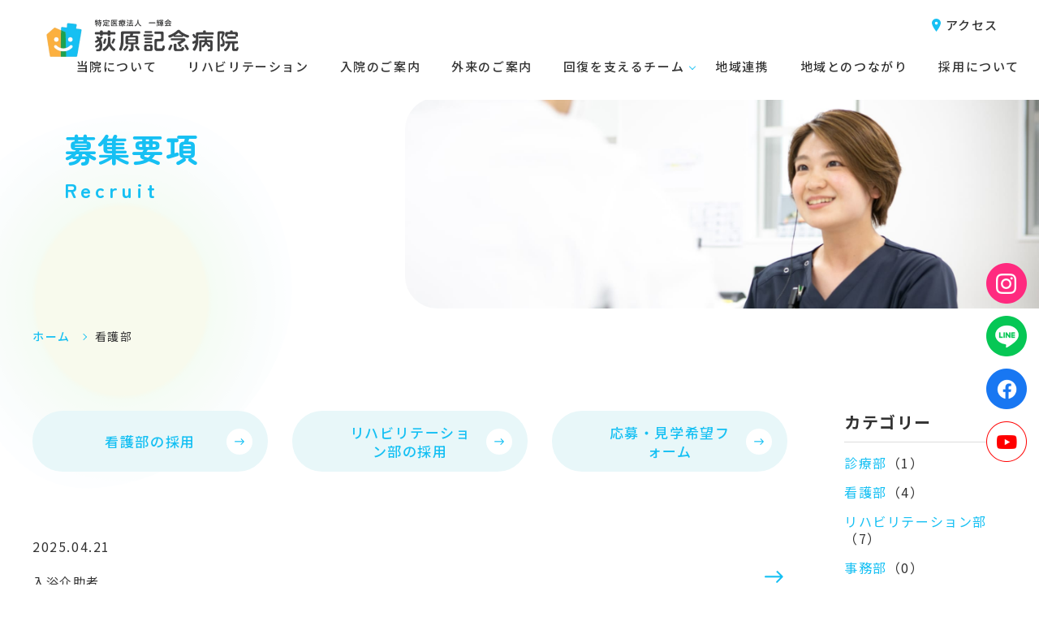

--- FILE ---
content_type: text/html; charset=UTF-8
request_url: https://kinen.ikkikai.or.jp/recruit_category/nurse_dept/
body_size: 7270
content:
<!DOCTYPE html>
<html lang="ja" itemtype="https://schema.org/WebPage" itemscope>
  <head prefix="og: https://ogp.me/ns# article: https://ogp.me/ns/article#">
    <meta charset="UTF-8">
    <meta http-equiv="X-UA-Compatible" content="IE=edge">
    <meta name="viewport" content="width=device-width,initial-scale=1,viewport-fit=cover" id="vp">
    <meta name="format-detection" content="telephone=no">
    <meta name="keywords" content="">
    <meta name="description" content="特定医療法人一輝会 荻原記念病院 私たちは『あなたの未来に笑顔を届ける存在』となります。">
    <meta property="og:description" content="特定医療法人一輝会 荻原記念病院 私たちは『あなたの未来に笑顔を届ける存在』となります。">
    <meta property="og:type" content="article">
    <meta property="og:image" content="https://kinen.ikkikai.or.jp/wp-content/uploads/2023/03/img_og.png">
    <link rel="apple-touch-icon" sizes="180x180" href="https://kinen.ikkikai.or.jp/wp-content/uploads/2023/03/apple-touch-icon.png">
    <meta property="og:url" content="https://kinen.ikkikai.or.jp/recruit/%e5%85%a5%e6%b5%b4%e4%bb%8b%e5%8a%a9%e8%80%85%ef%bc%88%e8%87%a8%e6%99%82%e8%81%b7%e5%93%a1%ef%bc%89/">
    <meta property="og:site_name" content="荻原記念病院">
    <meta property="og:title" content="募集要項 | 荻原記念病院">
    <title>募集要項 | 荻原記念病院</title>
    <link rel="canonical" href="https://kinen.ikkikai.or.jp/recruit/%e5%85%a5%e6%b5%b4%e4%bb%8b%e5%8a%a9%e8%80%85%ef%bc%88%e8%87%a8%e6%99%82%e8%81%b7%e5%93%a1%ef%bc%89/"><link rel="preconnect" href="https://fonts.googleapis.com">
<link rel="preconnect" href="https://fonts.gstatic.com" crossorigin>
<link href="https://fonts.googleapis.com/css2?family=Noto+Sans+JP:wght@400;500;700&display=swap" rel="stylesheet">
<link href="https://fonts.googleapis.com/css2?family=Zen+Maru+Gothic:wght@400;500;700&display=swap" rel="stylesheet">
    <link rel="stylesheet" href="https://kinen.ikkikai.or.jp/wp-content/themes/ogihara/assets/css/style.css"><script src="https://cdnjs.cloudflare.com/ajax/libs/UAParser.js/0.7.28/ua-parser.min.js" integrity="sha512-D14L3VcpQgeZZyuwbR+7rnfKzP1Aw9liJSaYGpwKYdGJB13UZY4lujfe83zgL1CyYaHtLG7VEhRDQNICsnYUtQ==" crossorigin="anonymous" referrerpolicy="no-referrer"></script>
    <script>
      {
      	const UAP = new UAParser();
      	const ua = navigator.userAgent.toLowerCase();
      	const isTablet = UAP.getDevice().type === 'tablet' || ua.indexOf('macintosh') > -1 && 'ontouchend' in document;
      	if (isTablet) {
      		document.getElementById('vp').setAttribute('content', 'width=1440,viewport-fit=cover');
      		document.querySelector('html').classList.add('-tablet');
      	}
      }
    </script>

<!-- Global site tag (gtag.js) - Google Analytics -->
<script async src="https://www.googletagmanager.com/gtag/js?id=UA-38845850-1"></script>
<script>
  window.dataLayer = window.dataLayer || [];
  function gtag(){dataLayer.push(arguments);}
  gtag('js', new Date());

  gtag('config', 'UA-38845850-1');
</script>           

<!-- Global site tag (gtag.js) - Google Analytics -->
<script async src="https://www.googletagmanager.com/gtag/js?id=G-YMJPNKC1WK"></script>
<script>
  window.dataLayer = window.dataLayer || [];
  function gtag(){dataLayer.push(arguments);}
  gtag('js', new Date());

  gtag('config', 'G-YMJPNKC1WK');
</script>      <style id='global-styles-inline-css' type='text/css'>
:root{--wp--preset--aspect-ratio--square: 1;--wp--preset--aspect-ratio--4-3: 4/3;--wp--preset--aspect-ratio--3-4: 3/4;--wp--preset--aspect-ratio--3-2: 3/2;--wp--preset--aspect-ratio--2-3: 2/3;--wp--preset--aspect-ratio--16-9: 16/9;--wp--preset--aspect-ratio--9-16: 9/16;--wp--preset--color--black: #000000;--wp--preset--color--cyan-bluish-gray: #abb8c3;--wp--preset--color--white: #ffffff;--wp--preset--color--pale-pink: #f78da7;--wp--preset--color--vivid-red: #cf2e2e;--wp--preset--color--luminous-vivid-orange: #ff6900;--wp--preset--color--luminous-vivid-amber: #fcb900;--wp--preset--color--light-green-cyan: #7bdcb5;--wp--preset--color--vivid-green-cyan: #00d084;--wp--preset--color--pale-cyan-blue: #8ed1fc;--wp--preset--color--vivid-cyan-blue: #0693e3;--wp--preset--color--vivid-purple: #9b51e0;--wp--preset--gradient--vivid-cyan-blue-to-vivid-purple: linear-gradient(135deg,rgb(6,147,227) 0%,rgb(155,81,224) 100%);--wp--preset--gradient--light-green-cyan-to-vivid-green-cyan: linear-gradient(135deg,rgb(122,220,180) 0%,rgb(0,208,130) 100%);--wp--preset--gradient--luminous-vivid-amber-to-luminous-vivid-orange: linear-gradient(135deg,rgb(252,185,0) 0%,rgb(255,105,0) 100%);--wp--preset--gradient--luminous-vivid-orange-to-vivid-red: linear-gradient(135deg,rgb(255,105,0) 0%,rgb(207,46,46) 100%);--wp--preset--gradient--very-light-gray-to-cyan-bluish-gray: linear-gradient(135deg,rgb(238,238,238) 0%,rgb(169,184,195) 100%);--wp--preset--gradient--cool-to-warm-spectrum: linear-gradient(135deg,rgb(74,234,220) 0%,rgb(151,120,209) 20%,rgb(207,42,186) 40%,rgb(238,44,130) 60%,rgb(251,105,98) 80%,rgb(254,248,76) 100%);--wp--preset--gradient--blush-light-purple: linear-gradient(135deg,rgb(255,206,236) 0%,rgb(152,150,240) 100%);--wp--preset--gradient--blush-bordeaux: linear-gradient(135deg,rgb(254,205,165) 0%,rgb(254,45,45) 50%,rgb(107,0,62) 100%);--wp--preset--gradient--luminous-dusk: linear-gradient(135deg,rgb(255,203,112) 0%,rgb(199,81,192) 50%,rgb(65,88,208) 100%);--wp--preset--gradient--pale-ocean: linear-gradient(135deg,rgb(255,245,203) 0%,rgb(182,227,212) 50%,rgb(51,167,181) 100%);--wp--preset--gradient--electric-grass: linear-gradient(135deg,rgb(202,248,128) 0%,rgb(113,206,126) 100%);--wp--preset--gradient--midnight: linear-gradient(135deg,rgb(2,3,129) 0%,rgb(40,116,252) 100%);--wp--preset--font-size--small: 13px;--wp--preset--font-size--medium: 20px;--wp--preset--font-size--large: 36px;--wp--preset--font-size--x-large: 42px;--wp--preset--spacing--20: 0.44rem;--wp--preset--spacing--30: 0.67rem;--wp--preset--spacing--40: 1rem;--wp--preset--spacing--50: 1.5rem;--wp--preset--spacing--60: 2.25rem;--wp--preset--spacing--70: 3.38rem;--wp--preset--spacing--80: 5.06rem;--wp--preset--shadow--natural: 6px 6px 9px rgba(0, 0, 0, 0.2);--wp--preset--shadow--deep: 12px 12px 50px rgba(0, 0, 0, 0.4);--wp--preset--shadow--sharp: 6px 6px 0px rgba(0, 0, 0, 0.2);--wp--preset--shadow--outlined: 6px 6px 0px -3px rgb(255, 255, 255), 6px 6px rgb(0, 0, 0);--wp--preset--shadow--crisp: 6px 6px 0px rgb(0, 0, 0);}:where(.is-layout-flex){gap: 0.5em;}:where(.is-layout-grid){gap: 0.5em;}body .is-layout-flex{display: flex;}.is-layout-flex{flex-wrap: wrap;align-items: center;}.is-layout-flex > :is(*, div){margin: 0;}body .is-layout-grid{display: grid;}.is-layout-grid > :is(*, div){margin: 0;}:where(.wp-block-columns.is-layout-flex){gap: 2em;}:where(.wp-block-columns.is-layout-grid){gap: 2em;}:where(.wp-block-post-template.is-layout-flex){gap: 1.25em;}:where(.wp-block-post-template.is-layout-grid){gap: 1.25em;}.has-black-color{color: var(--wp--preset--color--black) !important;}.has-cyan-bluish-gray-color{color: var(--wp--preset--color--cyan-bluish-gray) !important;}.has-white-color{color: var(--wp--preset--color--white) !important;}.has-pale-pink-color{color: var(--wp--preset--color--pale-pink) !important;}.has-vivid-red-color{color: var(--wp--preset--color--vivid-red) !important;}.has-luminous-vivid-orange-color{color: var(--wp--preset--color--luminous-vivid-orange) !important;}.has-luminous-vivid-amber-color{color: var(--wp--preset--color--luminous-vivid-amber) !important;}.has-light-green-cyan-color{color: var(--wp--preset--color--light-green-cyan) !important;}.has-vivid-green-cyan-color{color: var(--wp--preset--color--vivid-green-cyan) !important;}.has-pale-cyan-blue-color{color: var(--wp--preset--color--pale-cyan-blue) !important;}.has-vivid-cyan-blue-color{color: var(--wp--preset--color--vivid-cyan-blue) !important;}.has-vivid-purple-color{color: var(--wp--preset--color--vivid-purple) !important;}.has-black-background-color{background-color: var(--wp--preset--color--black) !important;}.has-cyan-bluish-gray-background-color{background-color: var(--wp--preset--color--cyan-bluish-gray) !important;}.has-white-background-color{background-color: var(--wp--preset--color--white) !important;}.has-pale-pink-background-color{background-color: var(--wp--preset--color--pale-pink) !important;}.has-vivid-red-background-color{background-color: var(--wp--preset--color--vivid-red) !important;}.has-luminous-vivid-orange-background-color{background-color: var(--wp--preset--color--luminous-vivid-orange) !important;}.has-luminous-vivid-amber-background-color{background-color: var(--wp--preset--color--luminous-vivid-amber) !important;}.has-light-green-cyan-background-color{background-color: var(--wp--preset--color--light-green-cyan) !important;}.has-vivid-green-cyan-background-color{background-color: var(--wp--preset--color--vivid-green-cyan) !important;}.has-pale-cyan-blue-background-color{background-color: var(--wp--preset--color--pale-cyan-blue) !important;}.has-vivid-cyan-blue-background-color{background-color: var(--wp--preset--color--vivid-cyan-blue) !important;}.has-vivid-purple-background-color{background-color: var(--wp--preset--color--vivid-purple) !important;}.has-black-border-color{border-color: var(--wp--preset--color--black) !important;}.has-cyan-bluish-gray-border-color{border-color: var(--wp--preset--color--cyan-bluish-gray) !important;}.has-white-border-color{border-color: var(--wp--preset--color--white) !important;}.has-pale-pink-border-color{border-color: var(--wp--preset--color--pale-pink) !important;}.has-vivid-red-border-color{border-color: var(--wp--preset--color--vivid-red) !important;}.has-luminous-vivid-orange-border-color{border-color: var(--wp--preset--color--luminous-vivid-orange) !important;}.has-luminous-vivid-amber-border-color{border-color: var(--wp--preset--color--luminous-vivid-amber) !important;}.has-light-green-cyan-border-color{border-color: var(--wp--preset--color--light-green-cyan) !important;}.has-vivid-green-cyan-border-color{border-color: var(--wp--preset--color--vivid-green-cyan) !important;}.has-pale-cyan-blue-border-color{border-color: var(--wp--preset--color--pale-cyan-blue) !important;}.has-vivid-cyan-blue-border-color{border-color: var(--wp--preset--color--vivid-cyan-blue) !important;}.has-vivid-purple-border-color{border-color: var(--wp--preset--color--vivid-purple) !important;}.has-vivid-cyan-blue-to-vivid-purple-gradient-background{background: var(--wp--preset--gradient--vivid-cyan-blue-to-vivid-purple) !important;}.has-light-green-cyan-to-vivid-green-cyan-gradient-background{background: var(--wp--preset--gradient--light-green-cyan-to-vivid-green-cyan) !important;}.has-luminous-vivid-amber-to-luminous-vivid-orange-gradient-background{background: var(--wp--preset--gradient--luminous-vivid-amber-to-luminous-vivid-orange) !important;}.has-luminous-vivid-orange-to-vivid-red-gradient-background{background: var(--wp--preset--gradient--luminous-vivid-orange-to-vivid-red) !important;}.has-very-light-gray-to-cyan-bluish-gray-gradient-background{background: var(--wp--preset--gradient--very-light-gray-to-cyan-bluish-gray) !important;}.has-cool-to-warm-spectrum-gradient-background{background: var(--wp--preset--gradient--cool-to-warm-spectrum) !important;}.has-blush-light-purple-gradient-background{background: var(--wp--preset--gradient--blush-light-purple) !important;}.has-blush-bordeaux-gradient-background{background: var(--wp--preset--gradient--blush-bordeaux) !important;}.has-luminous-dusk-gradient-background{background: var(--wp--preset--gradient--luminous-dusk) !important;}.has-pale-ocean-gradient-background{background: var(--wp--preset--gradient--pale-ocean) !important;}.has-electric-grass-gradient-background{background: var(--wp--preset--gradient--electric-grass) !important;}.has-midnight-gradient-background{background: var(--wp--preset--gradient--midnight) !important;}.has-small-font-size{font-size: var(--wp--preset--font-size--small) !important;}.has-medium-font-size{font-size: var(--wp--preset--font-size--medium) !important;}.has-large-font-size{font-size: var(--wp--preset--font-size--large) !important;}.has-x-large-font-size{font-size: var(--wp--preset--font-size--x-large) !important;}
/*# sourceURL=global-styles-inline-css */
</style>
</head>
  <body class="pg-news"><div id="fb-root"></div>
<script async defer crossorigin="anonymous" src="https://connect.facebook.net/ja_JP/sdk.js#xfbml=1&version=v12.0" nonce="ZEqnsqYM"></script>
    <div class="l-wrapper" id="l-wrapper">
      <div class="l-header" id="l-header">
        <div class="l-header__container js-header">
          <h1 class="logo"><a href="/"><img src="https://kinen.ikkikai.or.jp/wp-content/uploads/2023/02/logo.png" alt="荻原記念病院"></a></h1>
          <a class="c-access-sp u-spOnly" href="https://kinen.ikkikai.or.jp/access/">
            <div><img class="icon" src="https://kinen.ikkikai.or.jp/wp-content/themes/ogihara/assets/images/icon_pin_white.svg" alt="アクセスアイコン"></div>
          </a>
          <a class="c-contactBtn-sp u-spOnly" href="https://kinen.ikkikai.or.jp/contact/">
            <div><img class="icon" src="https://kinen.ikkikai.or.jp/wp-content/themes/ogihara/assets/images/icon_mail_white.svg" alt="メールアイコン"></div>
          </a>
          <button class="spMenuBtn u-spOnly" id="spMenuBtn" type="button"><span></span></button>
          <div class="spMenu" id="spMenu">
            <div class="infoArea u-pcOnly">
            <div class="access"> <a href="https://kinen.ikkikai.or.jp/access/">アクセス</a></div>
<!-- [お問い合わせ]ボタンを削除 2025/07/30 -->
<!--
              <div class="contact"><a class="c-contactBtn" href="https://kinen.ikkikai.or.jp/contact/">
                  <div> <span>お問い合わせ</span></div></a></div>
-->
            </div>
            <nav>
              <ul class="gNavList">
                <li><div class="lvl1"><a href="https://kinen.ikkikai.or.jp/about/"><span>当院について</span></a></div></li><li><div class="lvl1"><a href="https://kinen.ikkikai.or.jp/rehabilitation/"><span>リハビリテーション</span></a></div></li><li><div class="lvl1"><a href="https://kinen.ikkikai.or.jp/wards/"><span>入院のご案内</span></a></div></li><li><div class="lvl1"><a href="https://kinen.ikkikai.or.jp/outpatient/"><span>外来のご案内</span></a></div></li><li><div class="lvl1"><a href="" style="pointer-events:none;"><span>回復を支えるチーム</span><span class="c-downArrow u-pcOnly"></span></a><button class="u-spOnly" type="button"><span></span></button></div><div class="subMenu"><ul><li><a href="https://kinen.ikkikai.or.jp/about/staff/">医師</a></li><li><a href="https://kinen.ikkikai.or.jp/team-nurse/">看護部</a></li><li><a href="https://kinen.ikkikai.or.jp/team-rehabili/">リハビリテーション部</a></li><li><a href="https://kinen.ikkikai.or.jp/team-other/">その他</a></li></ul></div></li><li><div class="lvl1"><a href="https://kinen.ikkikai.or.jp/regional/"><span>地域連携</span></a></div></li><li><div class="lvl1"><a href="https://kinen.ikkikai.or.jp/cooperation/"><span>地域とのつながり</span></a></div></li><li><div class="lvl1"><a href="https://kinen.ikkikai.or.jp/recruit/"><span>採用について</span></a></div></li> 
              </ul>
            </nav>
            <div class="infoArea u-spOnly">
              <div class="access"> <a href="https://kinen.ikkikai.or.jp/access/">アクセス</a></div>
<!-- [お問い合わせ]ボタンを削除 2025/07/30 -->
<!--           <div class="contact"><a class="c-contactBtn" href="https://kinen.ikkikai.or.jp/contact/">
                  <div><span>お問い合わせ</span></div></a></div>
-->
              <div class="sns"><a class="c-snsBtn" href="https://www.instagram.com/ogihara_kinen" target="_blank">
                  <div><img class="icon" src="https://kinen.ikkikai.or.jp/wp-content/themes/ogihara/assets/images/insta_icon.png" alt="Instagram"></div></a><a class="c-snsBtn" href="https://lin.ee/uUNxCiF" target="_blank">
                  <div><img class="icon" src="https://kinen.ikkikai.or.jp/wp-content/themes/ogihara/assets/images/line_icon.png" alt="LINE"></div></a><a class="c-snsBtn" href="https://ja-jp.facebook.com/ogiharamisakiriha/" target="_blank">
                  <div><img class="icon" src="https://kinen.ikkikai.or.jp/wp-content/themes/ogihara/assets/images/facebook_icon.png" alt="Facebook"></div></a><a class="c-snsBtn" href="https://www.youtube.com/@ogiharakinenhp" target="_blank">
                  <div><img class="icon" src="https://kinen.ikkikai.or.jp/wp-content/themes/ogihara/assets/images/youtube_icon.png" alt="youtube"></div></a></div>
            </div>
          </div>
        </div>
        <div class="l-header__overlay u-spOnly"></div>
      </div>
      <div class="snsArea">
        <div class="snsArea_wrap"><a class="c-snsBtn" href="https://www.instagram.com/ogihara_kinen" target="_blank">
          <div><img class="icon" src="https://kinen.ikkikai.or.jp/wp-content/themes/ogihara/assets/images/insta_icon.png" alt="Instagram"></div></a><a class="c-snsBtn" href="https://lin.ee/uUNxCiF" target="_blank">
          <div><img class="icon" src="https://kinen.ikkikai.or.jp/wp-content/themes/ogihara/assets/images/line_icon.png" alt="LINE"></div></a><a class="c-snsBtn" href="https://ja-jp.facebook.com/ogiharamisakiriha/" target="_blank">
          <div><img class="icon" src="https://kinen.ikkikai.or.jp/wp-content/themes/ogihara/assets/images/facebook_icon.png" alt="Facebook"></div></a><a class="c-snsBtn" href="https://www.youtube.com/@ogiharakinenhp" target="_blank">
          <div><img class="icon" src="https://kinen.ikkikai.or.jp/wp-content/themes/ogihara/assets/images/youtube_icon.png" alt="youtube"></div></a></div>
      </div>
      <div class="l-contents">  <div class="bg_circle"></div>
  <div class="c-pageHeading">
    <div class="c-container">
      <div class="pageTitle">
        <h1>募集要項</h1>
        <div class="pageTitle__en">Recruit</div>
      </div>
    </div>
    <div class="img"><img src="https://kinen.ikkikai.or.jp/wp-content/themes/ogihara/images_cms/recruit/recruit_mainvisual01.jpg" alt="新着情報"></div>
  </div>
  <nav class="p-breadcrumb">
    <div class="c-container">
      <ol itemtype="https://schema.org/BreadcrumbList" itemscope>
        <li itemtype="https://schema.org/ListItem" itemprop="itemListElement" itemscope><a href="/" itemprop="item"><span itemprop="name">ホーム</span>
            <meta itemprop="position" content="1"></a></li>
        <li itemtype="https://schema.org/ListItem" itemprop="itemListElement" itemscope><span itemprop="name">看護部</span>
          <meta itemprop="position" content="2">
        </li>
      </ol>
    </div>
  </nav>
  <main> 
    <div class="contents-wrapper">
      <div class="c-container">
        <div class="contents-area">
          <div class="btn-area"> 
            <div class="link-list-area row-area">
              <div class="link list"><a href="/recruit-nurse/"><span class="c-circleArrow c-circleArrow--white"></span>
                  <!-- 旧URL "https://kinen.ikkikai.or.jp/recruit/nurse" -->
                  <div class="link-list-wrapper">
                    <p class="text">看護部の採用</p>
                  </div></a></div>
              <div class="link list"><a href="/recruit-reha/"><span class="c-circleArrow c-circleArrow--white"></span>
                  <!-- 旧URL "https://kinen.ikkikai.or.jp/recruit/rehabili/" -->
                  <div class="link-list-wrapper">
                    <p class="text">リハビリテーション部の採用</p>
                  </div></a></div>
              <div class="link list"><a href="https://kinen.ikkikai.or.jp/contact/"><span class="c-circleArrow c-circleArrow--white"></span>
                  <div class="link-list-wrapper">
                    <p class="text">応募・見学希望フォーム</p>
                  </div></a></div>
            </div>
          </div>
          <div class="section-area">
            <div class="list-area">
              <div class="article-list">
                                <div class="newsList-wrap">
                  <div class="newsList">
                    <div class="head">
                      <time datetime="2025-04-21">2025.04.21</time>
                                            <!--  日付の横のカテゴリボタン削除
                      <div class="catBlock">
                        <a class="cat" href="https://kinen.ikkikai.or.jp/recruit_category/nurse_dept/">看護部</a>                      </div>
                      -->
                    </div>
                    <a class="title js-textTrim" href="https://kinen.ikkikai.or.jp/recruit/%e5%85%a5%e6%b5%b4%e4%bb%8b%e5%8a%a9%e8%80%85%ef%bc%88%e8%87%a8%e6%99%82%e8%81%b7%e5%93%a1%ef%bc%89/">入浴介助者</a>
                  </div>
                  <div class="arrow"><img src="https://kinen.ikkikai.or.jp/wp-content/themes/ogihara/assets/images/icon_arrow.png" alt="矢印"></div>
                </div>
                                <div class="newsList-wrap">
                  <div class="newsList">
                    <div class="head">
                      <time datetime="2024-12-06">2024.12.06</time>
                                            <!--  日付の横のカテゴリボタン削除
                      <div class="catBlock">
                        <a class="cat" href="https://kinen.ikkikai.or.jp/recruit_category/nurse_dept/">看護部</a>                      </div>
                      -->
                    </div>
                    <a class="title js-textTrim" href="https://kinen.ikkikai.or.jp/recruit/%e6%ad%a3%e7%9c%8b%e8%ad%b7%e5%b8%ab%ef%bc%88%e5%a4%96%e6%9d%a5%e6%ad%a3%e8%81%b7%e5%93%a1%ef%bc%89/">正看護師（外来正職員）</a>
                  </div>
                  <div class="arrow"><img src="https://kinen.ikkikai.or.jp/wp-content/themes/ogihara/assets/images/icon_arrow.png" alt="矢印"></div>
                </div>
                                <div class="newsList-wrap">
                  <div class="newsList">
                    <div class="head">
                      <time datetime="2024-09-12">2024.09.12</time>
                                            <!--  日付の横のカテゴリボタン削除
                      <div class="catBlock">
                        <a class="cat" href="https://kinen.ikkikai.or.jp/recruit_category/nurse_dept/">看護部</a>                      </div>
                      -->
                    </div>
                    <a class="title js-textTrim" href="https://kinen.ikkikai.or.jp/recruit/%e6%ad%a3%e7%9c%8b%e8%ad%b7%e5%b8%ab%ef%bc%88%e6%ad%a3%e8%81%b7%e5%93%a1%ef%bc%89/">看護師（病棟正職員）</a>
                  </div>
                  <div class="arrow"><img src="https://kinen.ikkikai.or.jp/wp-content/themes/ogihara/assets/images/icon_arrow.png" alt="矢印"></div>
                </div>
                                <div class="newsList-wrap">
                  <div class="newsList">
                    <div class="head">
                      <time datetime="2024-06-01">2024.06.01</time>
                                            <!--  日付の横のカテゴリボタン削除
                      <div class="catBlock">
                        <a class="cat" href="https://kinen.ikkikai.or.jp/recruit_category/nurse_dept/">看護部</a>                      </div>
                      -->
                    </div>
                    <a class="title js-textTrim" href="https://kinen.ikkikai.or.jp/recruit/%e3%82%b1%e3%82%a2%e3%83%af%e3%83%bc%e3%82%ab%e3%83%bc%ef%bc%88%e6%ad%a3%e8%81%b7%e5%93%a1%ef%bc%89/">ケアワーカー（正職員）</a>
                  </div>
                  <div class="arrow"><img src="https://kinen.ikkikai.or.jp/wp-content/themes/ogihara/assets/images/icon_arrow.png" alt="矢印"></div>
                </div>
                                              </div>
            </div>
            				              </div>
        </div>
        <aside class="side-contents">
  <div class="side-nav">
    <p class="side-nav-title">カテゴリー</p>
        <ul>
            <li><a href="https://kinen.ikkikai.or.jp/recruit_category/doctor">診療部</a>（1）</li>
            <li><a href="https://kinen.ikkikai.or.jp/recruit_category/nurse_dept">看護部</a>（4）</li>
            <li><a href="https://kinen.ikkikai.or.jp/recruit_category/rehabilitation">リハビリテーション部</a>（7）</li>
            <li><a href="https://kinen.ikkikai.or.jp/recruit_category/clerical">事務部</a>（0）</li>
            <li><a href="https://kinen.ikkikai.or.jp/recruit_category/comedy">医療技術部</a>（3）</li>
            <li><a href="https://kinen.ikkikai.or.jp/recruit_category/regional">地域医療連携部</a>（0）</li>
            <li><a href="https://kinen.ikkikai.or.jp/recruit_category/teamog">チーム荻原</a>（0）</li>
          </ul>
  </div>
</aside>      </div>
    </div>
  </main>
        
        <footer class="l-footer" id="l-footer"><a class="toPageTopBtn" href="#l-wrapper"></a>
          <div class="l-footer__container bg_circle__right">
            <div class="mapArea">
              <div class="map"><iframe src="https://www.google.com/maps/embed?pb=!1m18!1m12!1m3!1d26256.193969373213!2d135.1094384791015!3d34.65409060000003!2m3!1f0!2f0!3f0!3m2!1i1024!2i768!4f13.1!3m3!1m2!1s0x600085517aa40ab1%3A0x95e1b665b10f3f59!2z54m55a6a5Yy755mC5rOV5Lq65LiA6Lyd5LyaIOiNu-WOn-iomOW_teeXhemZog!5e0!3m2!1sja!2sjp!4v1679281311707!5m2!1sja!2sjp" width="600" height="450" style="border:0;" allowfullscreen="" loading="lazy" referrerpolicy="no-referrer-when-downgrade"></iframe></div>
              <div class="streetView">
                <iframe width='853' height='480' src='https://my.matterport.com/show/?m=h98NJAm3tmH' frameborder='0' allowfullscreen allow='xr-spatial-tracking'></iframe></div>
            </div>
            <div class="infoArea_wrap">
              <div class="infoArea">
                <div>
                  <p class="logo"><img src="https://kinen.ikkikai.or.jp/wp-content/uploads/2023/02/logo.png" alt="荻原記念病院"></p><address>〒653-0037<br />
兵庫県神戸市長田区大橋町7丁目1-1</address><ul class="convList"><li class="tel"><a href="tel:078-621-1213"><dl class="num"><dt> <img class="icon" src="https://kinen.ikkikai.or.jp/wp-content/themes/ogihara/assets/images/icon_tel.svg" alt="電話アイコン"></dt><dd>078-621-1213</dd></dl></a></li><li class="access"><a href="https://kinen.ikkikai.or.jp/access/"><div><img class="icon" src="https://kinen.ikkikai.or.jp/wp-content/themes/ogihara/assets/images/icon_pin_blue.svg" alt="マップアイコン">アクセス</div></a></li><li class="street"><a class="street_link" href="https://goo.gl/maps/CzhqNTrUq3qYX5g16" target="_blank"><span>院内Googleストリートビューを見る</span></a></li></ul>                </div>
              </div>
              <ul class="linkList">
              <li><div class="lvl1"><a href="https://kinen.ikkikai.or.jp/about/"><span>当院について</span></a></div><div class="lvl2 subMenu"><ul><li><a href="https://kinen.ikkikai.or.jp/about/staff/">医師紹介</a></li></ul></div></li><li><div class="lvl1"><a href="https://kinen.ikkikai.or.jp/rehabilitation/"><span>当院のリハビリテーション</span></a></div><div class="lvl2 subMenu"><ul><li><a href="https://kinen.ikkikai.or.jp/rehabilitation/attempt/">当院の取り組み</a></li></ul></div></li><li><div class="lvl1"><a href="https://kinen.ikkikai.or.jp/wards/"><span>入院のご案内</span></a></div><div class="lvl2 subMenu"><ul><li><a href="https://kinen.ikkikai.or.jp/wards/inpatient/">入院準備・ご面会</a></li><li><a href="https://kinen.ikkikai.or.jp/wards/hospitalization/">入院医療費</a></li></ul></div></li><li><div class="lvl1"><a href="https://kinen.ikkikai.or.jp/outpatient/"><span>外来のご案内</span></a></div><div class="lvl2 subMenu"><ul><li><a href="https://kinen.ikkikai.or.jp/outpatient/schedule/">各診療項目の特徴</a></li></ul></div></li><li><div class="lvl1"><a href="https://kinen.ikkikai.or.jp/news/"><span>新着情報</span></a></div></li><li><div class="lvl1"><span>回復を支えるチーム</span></div><div class="lvl2 subMenu"><ul><li><a href="https://kinen.ikkikai.or.jp/about/staff/">医師</a></li><li><a href="https://kinen.ikkikai.or.jp/team-nurse/">看護部</a></li><li><a href="https://kinen.ikkikai.or.jp/team-rehabili/">リハビリテーション部</a></li><li><a href="https://kinen.ikkikai.or.jp/team-other/">その他</a></li></ul></div></li><li><div class="lvl1"><a href="https://kinen.ikkikai.or.jp/regional/"><span>地域連携</span></a></div></li><li><div class="lvl1"><a href="https://kinen.ikkikai.or.jp/cooperation/"><span>地域とのつながり</span></a></div></li><li><div class="lvl1"><a href="https://kinen.ikkikai.or.jp/recruit/"><span>採用について</span></a></div><div class="lvl2 subMenu"><ul><li><a href="/recruit-nurse/">看護部の採用</a></li><li><a href="/recruit-reha/">リハビリテーション部の採用</a></li></ul></div></li><li><div class="lvl1"><a href="https://kinen.ikkikai.or.jp/policy/"><span>プライバシーポリシー</span></a></div></li> 
              </ul>
            </div>
            <p class="copyright"><small>Copyright(C) OGIHARA MEMORIAL HOSPITAL All Rights Reserved.</small></p>
          </div>
        </footer>
      </div>
    </div><script src="https://cdnjs.cloudflare.com/ajax/libs/jquery/3.6.0/jquery.min.js" integrity="sha512-894YE6QWD5I59HgZOGReFYm4dnWc1Qt5NtvYSaNcOP+u1T9qYdvdihz0PPSiiqn/+/3e7Jo4EaG7TubfWGUrMQ==" crossorigin="anonymous" referrerpolicy="no-referrer"></script>
<script>window.jQuery || document.write('<script src="https://kinen.ikkikai.or.jp/wp-content/themes/ogihara/assets/js/jquery-3.6.0.min.js"><\/script>')</script>
    <script src="https://kinen.ikkikai.or.jp/wp-content/themes/ogihara/assets/js/vendor.js"></script>
    <script src="https://kinen.ikkikai.or.jp/wp-content/themes/ogihara/assets/js/bundle.js"></script>
    <script type="speculationrules">
{"prefetch":[{"source":"document","where":{"and":[{"href_matches":"/*"},{"not":{"href_matches":["/wp-*.php","/wp-admin/*","/wp-content/uploads/*","/wp-content/*","/wp-content/plugins/*","/wp-content/themes/ogihara/*","/*\\?(.+)"]}},{"not":{"selector_matches":"a[rel~=\"nofollow\"]"}},{"not":{"selector_matches":".no-prefetch, .no-prefetch a"}}]},"eagerness":"conservative"}]}
</script>
  </body>
</html>

--- FILE ---
content_type: text/html; encoding=utf-8
request_url: https://my.matterport.com/show/?m=h98NJAm3tmH
body_size: 12518
content:
<!doctype html>
<html lang="en">
<head>
  <!-- Anonymous Graph Queries enabled -->




<base href="https://static.matterport.com/showcase/26.1.3_webgl-190-ge117742b46/">
<meta charset="utf-8">

    <link rel="dns-prefetch" href="https://static.matterport.com/" >
    <link rel="preconnect"   href="https://static.matterport.com/">
    <link rel="preconnect"   href="https://static.matterport.com/" crossorigin>

    <link rel="dns-prefetch" href="https://cdn-2.matterport.com" >
    <link rel="preconnect"   href="https://cdn-2.matterport.com">
    <link rel="preconnect"   href="https://cdn-2.matterport.com" crossorigin>

    <link rel="dns-prefetch" href="https://events.matterport.com" >
    <link rel="preconnect"   href="https://events.matterport.com">
    <link rel="preconnect"   href="https://events.matterport.com" crossorigin>


    
        <title>荻原記念病院　ストリートビュー - Matterport 3D Showcase</title>
        <meta name="robots" content="noindex" />
        <meta name="description" content="公式ホームページで使用中. 日本、〒653-0037 兵庫県神戸市長田区大橋町７丁目１−１.">
        <meta property="og:title" content="Explore 荻原記念病院　ストリートビュー in 3D">
        <meta property="og:description" content="公式ホームページで使用中.">
        <meta property="og:type" content="video">
        <meta property="og:url" content="https://my.matterport.com/show/?m=h98NJAm3tmH">
        <meta property="og:site_name" content="Matterport">
        <meta property="og:image" content="https://my.matterport.com/api/v2/player/models/h98NJAm3tmH/thumb/">
        <meta property="og:image:secure_url" content="https://my.matterport.com/api/v2/player/models/h98NJAm3tmH/thumb/">
        <meta property="og:image:type" content="image/jpeg">
        <meta property="og:image:width" content="3034">
        <meta property="og:image:height" content="1707">
        <meta name="twitter:card" content="photo" />
        <meta name="twitter:site" content="@matterport" />
        <meta name="twitter:title" content="Explore 荻原記念病院　ストリートビュー in 3D" />
        <meta name="twitter:description" content="公式ホームページで使用中." />
        <meta name="twitter:image" content="https://my.matterport.com/api/v2/player/models/h98NJAm3tmH/thumb/" />
        <meta name="twitter:image:width" content="3034">
        <meta name="twitter:image:height" content="1707">
        <meta name="twitter:url" content="https://my.matterport.com/show/?m=h98NJAm3tmH" />
        <link rel="alternate" type="application/json+oembed" href="https://my.matterport.com/api/v1/models/oembed/?url=https%3A%2F%2Fmy.matterport.com%2Fshow%2F%3Fm%3Dh98NJAm3tmH" title="Explore 荻原記念病院　ストリートビュー in 3D">
    
    <script charset="UTF-8">window.MP_SDK_METADATA = {"version":"26.1.3_webgl-190-ge117742b46","manifest":"25.12.1-0-g9e453be"};</script>

<script charset="utf-8">
    function parseJSON(data) { return window.JSON && window.JSON.parse ? window.JSON.parse( data ) : {}; }
    window.MP_PREFETCHED_MODELDATA = parseJSON("{\"config\":{\"criteo_app_id\":\"122685\",\"sdk_client_version\":\"https://static.matterport.com/showcase-sdk/client/3.1.71.14-0-gaf77add383/sdk-client.js\",\"webvr_version\":\"1.0.15-0-gfba76f126\",\"sdk_interface_version\":\"https://static.matterport.com/showcase-sdk/interface/3.1.71.14-0-gaf77add383/sdk-interface.js\",\"discover_space_url\":\"https://discover.matterport.com/space/\",\"analytics_mp_url\":\"https://events.matterport.com/api/v1/event\",\"subscriber_prompt_a_delay_ms\":14500,\"sdk_version\":\"https://static.matterport.com/showcase-sdk/client/3.1.71.14-0-gaf77add383/sdk-client.js\",\"embedly_key\":\"ff5c4bbe54de401b995ec6e7a80d43b3\",\"analytics_mp_key\":\"Rk5K64KYkKq9ZbcheBn4d\",\"analytics_provider\":\"mp\",\"subscriber_prompt_a_popup\":{\"ab\":[{\"weight\":50,\"value\":true},{\"weight\":50,\"value\":false}]},\"segment_key\":\"2zKcyWDEalmttwNbPIYdeXDU9IIogDHu\",\"criteo_campaign_apartments_id\":\"125638\",\"subscriber_prompt_denylist\":[\"ea4141d5b45bcfce5ac984955a7df9f74b323182\",\"500ef59c0e9bd523a5e102d4b229b85df4c008c2\",\"55d9b1786668eb25ce174aa06d46535054046935\",\"44a68fb615814e263894da681018ed5687527b75\",\"750514616c13561e878f04cd38cedc4bd3028f60\",\"633e98d1f7cf36879e21d642068af2196d67a229\",\"2566065b5d698efd82a16854185501ee2ea8eae6\"],\"apollo_apq\":true,\"google_maps_key\":\"AIzaSyB-rx4zIlMSNkmzw_LmWKOJkWzbEujH060\",\"plugin\":{\"baseUrl\":\"https://static.matterport.com/showcase-sdk/plugins/published/\",\"manifestUrl\":\"https://static.matterport.com/showcase-sdk/plugins/published/manifest.json\",\"applicationKey\":\"h2f9mazn377g554gxkkay5aqd\"},\"maas\":1,\"account_register_url\":\"https://buy.matterport.com/free-account-register\",\"criteo_campaign_homes_id\":\"122685\",\"sdk\":{\"test\":\"24.12.3_webgl-944-ge03b07c22c\",\"sandbox\":\"https://api.matterport.com/sdk/sandbox/sandbox.html\",\"client\":\"https://api.matterport.com/sdk/client/sdk-client.js\",\"interface\":\"https://api.matterport.com/sdk/interface/sdk-interface.js\"},\"authn_login_url\":\"https://authn.matterport.com\",\"autotours_importer_version\":\"prompt:b5a53fe2c4066c31920f0386af99980ba472562a;v:1\",\"mds\":1,\"subscriber_prompt_b_banner\":{\"ab\":[{\"weight\":50,\"value\":true},{\"weight\":50,\"value\":false}]}},\"model\":{\"has_public_access_password\":false},\"queries\":{\"GetModelPrefetch\":{\"data\":{\"model\":{\"id\":\"h98NJAm3tmH\",\"rootModelId\":\"h98NJAm3tmH\",\"state\":\"active\",\"assets\":{\"meshes\":[{\"id\":\"meshes/6urndxbq9nzzwfu0scm9ruaid\",\"status\":\"available\",\"filename\":\"9cc11e52d45c44439d6a64cde1a24543_50k.dam\",\"format\":\"dam\",\"resolution\":\"50k\",\"url\":\"https://cdn-2.matterport.com/models/a653449fada84cdba79f961ca9445bbc/assets/9cc11e52d45c44439d6a64cde1a24543_50k.dam?t\u003D2-26ed2151f93c977284a5d06780cab028fb648bc8-1769346091-1\",\"validUntil\":\"2026-01-25T13:01:31Z\",\"model\":{\"id\":\"h98NJAm3tmH\"},\"layer\":{\"id\":\"aaaaaaaaaaaaaaaaaaaaaaaaa\"}}],\"textures\":[{\"id\":\"50k-high\",\"status\":\"available\",\"format\":\"jpg\",\"resolution\":\"50k\",\"quality\":\"high\",\"urlTemplate\":\"https://cdn-2.matterport.com/models/a653449fada84cdba79f961ca9445bbc/assets/~/9cc11e52d45c44439d6a64cde1a24543_50k_texture_jpg_high/9cc11e52d45c44439d6a64cde1a24543_50k_\u003Ctexture\u003E.jpg?t\u003D2-4eac22d36a974f989070113fe64397ffe9020fc7-1769346091-0\u0026k\u003Dmodels%2Fa653449fada84cdba79f961ca9445bbc%2Fassets\",\"validUntil\":\"2026-01-25T13:01:31Z\",\"model\":{\"id\":\"h98NJAm3tmH\"},\"layer\":{\"id\":\"aaaaaaaaaaaaaaaaaaaaaaaaa\"}},{\"id\":\"50k-low\",\"status\":\"available\",\"format\":\"jpg\",\"resolution\":\"50k\",\"quality\":\"low\",\"urlTemplate\":\"https://cdn-2.matterport.com/models/a653449fada84cdba79f961ca9445bbc/assets/~/9cc11e52d45c44439d6a64cde1a24543_50k_texture_jpg_low/9cc11e52d45c44439d6a64cde1a24543_50k_\u003Ctexture\u003E.jpg?t\u003D2-4eac22d36a974f989070113fe64397ffe9020fc7-1769346091-0\u0026k\u003Dmodels%2Fa653449fada84cdba79f961ca9445bbc%2Fassets\",\"validUntil\":\"2026-01-25T13:01:31Z\",\"model\":{\"id\":\"h98NJAm3tmH\"},\"layer\":{\"id\":\"aaaaaaaaaaaaaaaaaaaaaaaaa\"}}],\"tilesets\":[{\"status\":\"available\",\"tilesetVersion\":\"1.2.0\",\"url\":\"https://cdn-2.matterport.com/models/a653449fada84cdba79f961ca9445bbc/assets/mesh_tiles/~/tileset.json?t\u003D2-2855c70d759495c0dde87a7107188df23bdc01af-1769346091-1\u0026k\u003Dmodels%2Fa653449fada84cdba79f961ca9445bbc%2Fassets%2Fmesh_tiles\",\"urlTemplate\":\"https://cdn-2.matterport.com/models/a653449fada84cdba79f961ca9445bbc/assets/mesh_tiles/~/\u003Cfile\u003E?t\u003D2-2855c70d759495c0dde87a7107188df23bdc01af-1769346091-1\u0026k\u003Dmodels%2Fa653449fada84cdba79f961ca9445bbc%2Fassets%2Fmesh_tiles\",\"validUntil\":\"2026-01-25T13:01:31Z\",\"tilesetDepth\":3,\"tilesetPreset\":\"basic1\",\"model\":{\"id\":\"h98NJAm3tmH\"},\"layer\":{\"id\":\"aaaaaaaaaaaaaaaaaaaaaaaaa\"}}]},\"lod\":{\"options\":[\"lod2\"]},\"overlayLayers\":[],\"defurnishViews\":[],\"locations\":[{\"id\":\"niebgsgnfwnskzgxu2t1c8mpc\",\"layer\":{\"id\":\"aaaaaaaaaaaaaaaaaaaaaaaaa\"},\"model\":{\"id\":\"h98NJAm3tmH\"},\"index\":57,\"floor\":{\"id\":\"tsmq1wak12rhgn0mawksxcwcd\",\"meshId\":0},\"neighbors\":[],\"tags\":[\"showcase\"],\"position\":{\"x\":0.0,\"y\":0.0,\"z\":0.0},\"pano\":{\"id\":\"niebgsgnfwnskzgxu2t1c8mpc\",\"sweepUuid\":\"7ae45599e609410ba62bc2bc31199aa9\",\"label\":\"リハビリ室\",\"placement\":\"manual\",\"source\":\"upload\",\"position\":{\"x\":-5.148130608068679,\"y\":17.720778246174543,\"z\":-6.081547260284424},\"rotation\":{\"x\":0.004887817427515984,\"y\":-4.2710680281743407E-4,\"z\":0.5890970826148987,\"w\":0.808047354221344},\"resolutions\":[\"low\",\"4k\",\"2k\",\"high\"],\"skyboxes\":[{\"resolution\":\"low\",\"status\":\"available\",\"urlTemplate\":\"https://cdn-2.matterport.com/models/a653449fada84cdba79f961ca9445bbc/assets/pan/low/~/7ae45599e609410ba62bc2bc31199aa9_skybox\u003Cface\u003E.jpg?t\u003D2-6f44d03bcc75a215afa2cfd1fdacecdf96f2de56-1769346091-1\u0026k\u003Dmodels%2Fa653449fada84cdba79f961ca9445bbc%2Fassets%2Fpan%2Flow\",\"tileResolution\":\"512\",\"tileCount\":1,\"tileUrlTemplate\":\"https://cdn-2.matterport.com/models/a653449fada84cdba79f961ca9445bbc/assets/~/tiles/7ae45599e609410ba62bc2bc31199aa9/512_face\u003Cface\u003E_\u003Cx\u003E_\u003Cy\u003E.jpg?t\u003D2-4eac22d36a974f989070113fe64397ffe9020fc7-1769346091-0\u0026k\u003Dmodels%2Fa653449fada84cdba79f961ca9445bbc%2Fassets\",\"validUntil\":\"2026-01-25T13:01:31Z\"},{\"resolution\":\"4k\",\"status\":\"locked\",\"tileResolution\":\"512\",\"tileCount\":8,\"tileUrlTemplate\":\"https://cdn-2.matterport.com/models/a653449fada84cdba79f961ca9445bbc/assets/~/tiles/7ae45599e609410ba62bc2bc31199aa9/4k_face\u003Cface\u003E_\u003Cx\u003E_\u003Cy\u003E.jpg?t\u003D2-4eac22d36a974f989070113fe64397ffe9020fc7-1769346091-0\u0026k\u003Dmodels%2Fa653449fada84cdba79f961ca9445bbc%2Fassets\",\"validUntil\":\"2026-01-25T13:01:31Z\"},{\"resolution\":\"2k\",\"status\":\"available\",\"urlTemplate\":\"https://cdn-2.matterport.com/models/a653449fada84cdba79f961ca9445bbc/assets/pan/2k/~/7ae45599e609410ba62bc2bc31199aa9_skybox\u003Cface\u003E.jpg?t\u003D2-08bcf9126114f1ad54e61c387ebaaaefd1dfab23-1769346091-1\u0026k\u003Dmodels%2Fa653449fada84cdba79f961ca9445bbc%2Fassets%2Fpan%2F2k\",\"tileResolution\":\"512\",\"tileCount\":4,\"tileUrlTemplate\":\"https://cdn-2.matterport.com/models/a653449fada84cdba79f961ca9445bbc/assets/~/tiles/7ae45599e609410ba62bc2bc31199aa9/2k_face\u003Cface\u003E_\u003Cx\u003E_\u003Cy\u003E.jpg?t\u003D2-4eac22d36a974f989070113fe64397ffe9020fc7-1769346091-0\u0026k\u003Dmodels%2Fa653449fada84cdba79f961ca9445bbc%2Fassets\",\"validUntil\":\"2026-01-25T13:01:31Z\"},{\"resolution\":\"high\",\"status\":\"available\",\"urlTemplate\":\"https://cdn-2.matterport.com/models/a653449fada84cdba79f961ca9445bbc/assets/pan/high/~/7ae45599e609410ba62bc2bc31199aa9_skybox\u003Cface\u003E.jpg?t\u003D2-6df69c96ac01298882a48d4763ffef0b3fd8ac41-1769346091-1\u0026k\u003Dmodels%2Fa653449fada84cdba79f961ca9445bbc%2Fassets%2Fpan%2Fhigh\",\"tileResolution\":\"512\",\"tileCount\":2,\"tileUrlTemplate\":\"https://cdn-2.matterport.com/models/a653449fada84cdba79f961ca9445bbc/assets/~/tiles/7ae45599e609410ba62bc2bc31199aa9/1k_face\u003Cface\u003E_\u003Cx\u003E_\u003Cy\u003E.jpg?t\u003D2-4eac22d36a974f989070113fe64397ffe9020fc7-1769346091-0\u0026k\u003Dmodels%2Fa653449fada84cdba79f961ca9445bbc%2Fassets\",\"validUntil\":\"2026-01-25T13:01:31Z\"}]}},{\"id\":\"1ky4shez518xw120cse1yd2ic\",\"layer\":{\"id\":\"aaaaaaaaaaaaaaaaaaaaaaaaa\"},\"model\":{\"id\":\"h98NJAm3tmH\"},\"index\":4,\"floor\":{\"id\":\"h0ysdfsrzyt6errbx1x8g92wc\",\"meshId\":2},\"room\":{\"id\":\"2qdmc5i9byxi79ry1pxdkqzea\",\"meshId\":8},\"neighbors\":[\"ed2eh8zz83ak4et6z9e0t9irc\",\"xd819kis98pp2k7k9b1m8nhgb\",\"g52002ad0tesciw85b6a7agna\",\"x4cwcg3mdqh2uysw90wfaux7b\",\"2ifcuu17e5pq3z2rt7yqe4etb\",\"833tqwq6819t5hnxwcqhfqcxb\",\"29mp6x8napy18enyadf8bhm1b\"],\"tags\":[\"showcase\",\"vr\"],\"position\":{\"x\":0.1473640352487564,\"y\":16.710058212280273,\"z\":7.052813529968262},\"pano\":{\"id\":\"1ky4shez518xw120cse1yd2ic\",\"sweepUuid\":\"9fafba90efd54137a46074b91e2b62f2\",\"label\":\"4\",\"placement\":\"auto\",\"source\":\"vision\",\"position\":{\"x\":0.1473640352487564,\"y\":16.710058212280273,\"z\":8.347976684570312},\"rotation\":{\"x\":-2.305353555129841E-4,\"y\":-0.012451473623514175,\"z\":0.9739231467247009,\"w\":0.22653619945049286},\"resolutions\":[\"low\",\"4k\",\"2k\",\"high\"],\"skyboxes\":[{\"resolution\":\"low\",\"status\":\"available\",\"urlTemplate\":\"https://cdn-2.matterport.com/models/a653449fada84cdba79f961ca9445bbc/assets/pan/low/~/9fafba90efd54137a46074b91e2b62f2_skybox\u003Cface\u003E.jpg?t\u003D2-6f44d03bcc75a215afa2cfd1fdacecdf96f2de56-1769346091-1\u0026k\u003Dmodels%2Fa653449fada84cdba79f961ca9445bbc%2Fassets%2Fpan%2Flow\",\"tileResolution\":\"512\",\"tileCount\":1,\"tileUrlTemplate\":\"https://cdn-2.matterport.com/models/a653449fada84cdba79f961ca9445bbc/assets/~/tiles/9fafba90efd54137a46074b91e2b62f2/512_face\u003Cface\u003E_\u003Cx\u003E_\u003Cy\u003E.jpg?t\u003D2-4eac22d36a974f989070113fe64397ffe9020fc7-1769346091-0\u0026k\u003Dmodels%2Fa653449fada84cdba79f961ca9445bbc%2Fassets\",\"validUntil\":\"2026-01-25T13:01:31Z\"},{\"resolution\":\"4k\",\"status\":\"locked\",\"tileResolution\":\"512\",\"tileCount\":8,\"tileUrlTemplate\":\"https://cdn-2.matterport.com/models/a653449fada84cdba79f961ca9445bbc/assets/~/tiles/9fafba90efd54137a46074b91e2b62f2/4k_face\u003Cface\u003E_\u003Cx\u003E_\u003Cy\u003E.jpg?t\u003D2-4eac22d36a974f989070113fe64397ffe9020fc7-1769346091-0\u0026k\u003Dmodels%2Fa653449fada84cdba79f961ca9445bbc%2Fassets\",\"validUntil\":\"2026-01-25T13:01:31Z\"},{\"resolution\":\"2k\",\"status\":\"available\",\"urlTemplate\":\"https://cdn-2.matterport.com/models/a653449fada84cdba79f961ca9445bbc/assets/pan/2k/~/9fafba90efd54137a46074b91e2b62f2_skybox\u003Cface\u003E.jpg?t\u003D2-08bcf9126114f1ad54e61c387ebaaaefd1dfab23-1769346091-1\u0026k\u003Dmodels%2Fa653449fada84cdba79f961ca9445bbc%2Fassets%2Fpan%2F2k\",\"tileResolution\":\"512\",\"tileCount\":4,\"tileUrlTemplate\":\"https://cdn-2.matterport.com/models/a653449fada84cdba79f961ca9445bbc/assets/~/tiles/9fafba90efd54137a46074b91e2b62f2/2k_face\u003Cface\u003E_\u003Cx\u003E_\u003Cy\u003E.jpg?t\u003D2-4eac22d36a974f989070113fe64397ffe9020fc7-1769346091-0\u0026k\u003Dmodels%2Fa653449fada84cdba79f961ca9445bbc%2Fassets\",\"validUntil\":\"2026-01-25T13:01:31Z\"},{\"resolution\":\"high\",\"status\":\"available\",\"urlTemplate\":\"https://cdn-2.matterport.com/models/a653449fada84cdba79f961ca9445bbc/assets/pan/high/~/9fafba90efd54137a46074b91e2b62f2_skybox\u003Cface\u003E.jpg?t\u003D2-6df69c96ac01298882a48d4763ffef0b3fd8ac41-1769346091-1\u0026k\u003Dmodels%2Fa653449fada84cdba79f961ca9445bbc%2Fassets%2Fpan%2Fhigh\",\"tileResolution\":\"512\",\"tileCount\":2,\"tileUrlTemplate\":\"https://cdn-2.matterport.com/models/a653449fada84cdba79f961ca9445bbc/assets/~/tiles/9fafba90efd54137a46074b91e2b62f2/1k_face\u003Cface\u003E_\u003Cx\u003E_\u003Cy\u003E.jpg?t\u003D2-4eac22d36a974f989070113fe64397ffe9020fc7-1769346091-0\u0026k\u003Dmodels%2Fa653449fada84cdba79f961ca9445bbc%2Fassets\",\"validUntil\":\"2026-01-25T13:01:31Z\"}]}},{\"id\":\"4braqt6kzsaa8zmie2i51qega\",\"layer\":{\"id\":\"aaaaaaaaaaaaaaaaaaaaaaaaa\"},\"model\":{\"id\":\"h98NJAm3tmH\"},\"index\":41,\"floor\":{\"id\":\"pd0i1c4yq9w0y2zsb07ed23sb\",\"meshId\":1},\"room\":{\"id\":\"h26t7ky77ew74yb0pg8qqf5rd\",\"meshId\":6},\"neighbors\":[\"95316hhmipmn51s6hxmxhuxad\",\"qwqe3ksa9wie3d22h2aewgy7a\",\"iq94wzpxpxgwgxkcem5rcgnnb\",\"dp1qyeiibym037uh43c4ybspd\",\"xdptagmbwcb1iikfe9csfuezd\",\"41y9khgqq7kt66y2fi49q9y5c\"],\"tags\":[\"showcase\",\"vr\"],\"position\":{\"x\":-18.379575729370117,\"y\":32.96875762939453,\"z\":-3.874293804168701},\"pano\":{\"id\":\"4braqt6kzsaa8zmie2i51qega\",\"sweepUuid\":\"001f54f20d03483a8311b7da30442abe\",\"label\":\"41\",\"placement\":\"auto\",\"source\":\"vision\",\"position\":{\"x\":-18.379575729370117,\"y\":32.96875762939453,\"z\":-2.59531831741333},\"rotation\":{\"x\":0.0058752563782036304,\"y\":0.005738080944865942,\"z\":0.9999662041664124,\"w\":4.1643172153271735E-4},\"resolutions\":[\"low\",\"4k\",\"2k\",\"high\"],\"skyboxes\":[{\"resolution\":\"low\",\"status\":\"available\",\"urlTemplate\":\"https://cdn-2.matterport.com/models/a653449fada84cdba79f961ca9445bbc/assets/pan/low/~/001f54f20d03483a8311b7da30442abe_skybox\u003Cface\u003E.jpg?t\u003D2-6f44d03bcc75a215afa2cfd1fdacecdf96f2de56-1769346091-1\u0026k\u003Dmodels%2Fa653449fada84cdba79f961ca9445bbc%2Fassets%2Fpan%2Flow\",\"tileResolution\":\"512\",\"tileCount\":1,\"tileUrlTemplate\":\"https://cdn-2.matterport.com/models/a653449fada84cdba79f961ca9445bbc/assets/~/tiles/001f54f20d03483a8311b7da30442abe/512_face\u003Cface\u003E_\u003Cx\u003E_\u003Cy\u003E.jpg?t\u003D2-4eac22d36a974f989070113fe64397ffe9020fc7-1769346091-0\u0026k\u003Dmodels%2Fa653449fada84cdba79f961ca9445bbc%2Fassets\",\"validUntil\":\"2026-01-25T13:01:31Z\"},{\"resolution\":\"4k\",\"status\":\"locked\",\"tileResolution\":\"512\",\"tileCount\":8,\"tileUrlTemplate\":\"https://cdn-2.matterport.com/models/a653449fada84cdba79f961ca9445bbc/assets/~/tiles/001f54f20d03483a8311b7da30442abe/4k_face\u003Cface\u003E_\u003Cx\u003E_\u003Cy\u003E.jpg?t\u003D2-4eac22d36a974f989070113fe64397ffe9020fc7-1769346091-0\u0026k\u003Dmodels%2Fa653449fada84cdba79f961ca9445bbc%2Fassets\",\"validUntil\":\"2026-01-25T13:01:31Z\"},{\"resolution\":\"2k\",\"status\":\"available\",\"urlTemplate\":\"https://cdn-2.matterport.com/models/a653449fada84cdba79f961ca9445bbc/assets/pan/2k/~/001f54f20d03483a8311b7da30442abe_skybox\u003Cface\u003E.jpg?t\u003D2-08bcf9126114f1ad54e61c387ebaaaefd1dfab23-1769346091-1\u0026k\u003Dmodels%2Fa653449fada84cdba79f961ca9445bbc%2Fassets%2Fpan%2F2k\",\"tileResolution\":\"512\",\"tileCount\":4,\"tileUrlTemplate\":\"https://cdn-2.matterport.com/models/a653449fada84cdba79f961ca9445bbc/assets/~/tiles/001f54f20d03483a8311b7da30442abe/2k_face\u003Cface\u003E_\u003Cx\u003E_\u003Cy\u003E.jpg?t\u003D2-4eac22d36a974f989070113fe64397ffe9020fc7-1769346091-0\u0026k\u003Dmodels%2Fa653449fada84cdba79f961ca9445bbc%2Fassets\",\"validUntil\":\"2026-01-25T13:01:31Z\"},{\"resolution\":\"high\",\"status\":\"available\",\"urlTemplate\":\"https://cdn-2.matterport.com/models/a653449fada84cdba79f961ca9445bbc/assets/pan/high/~/001f54f20d03483a8311b7da30442abe_skybox\u003Cface\u003E.jpg?t\u003D2-6df69c96ac01298882a48d4763ffef0b3fd8ac41-1769346091-1\u0026k\u003Dmodels%2Fa653449fada84cdba79f961ca9445bbc%2Fassets%2Fpan%2Fhigh\",\"tileResolution\":\"512\",\"tileCount\":2,\"tileUrlTemplate\":\"https://cdn-2.matterport.com/models/a653449fada84cdba79f961ca9445bbc/assets/~/tiles/001f54f20d03483a8311b7da30442abe/1k_face\u003Cface\u003E_\u003Cx\u003E_\u003Cy\u003E.jpg?t\u003D2-4eac22d36a974f989070113fe64397ffe9020fc7-1769346091-0\u0026k\u003Dmodels%2Fa653449fada84cdba79f961ca9445bbc%2Fassets\",\"validUntil\":\"2026-01-25T13:01:31Z\"}]}},{\"id\":\"imb8s6d54kqt6frf00n4a1zfd\",\"layer\":{\"id\":\"aaaaaaaaaaaaaaaaaaaaaaaaa\"},\"model\":{\"id\":\"h98NJAm3tmH\"},\"index\":58,\"floor\":{\"id\":\"tsmq1wak12rhgn0mawksxcwcd\",\"meshId\":0},\"neighbors\":[],\"tags\":[\"showcase\"],\"position\":{\"x\":0.0,\"y\":0.0,\"z\":0.0},\"pano\":{\"id\":\"imb8s6d54kqt6frf00n4a1zfd\",\"sweepUuid\":\"8353ad8f8ff04548b2d6e0d2ed62b8bc\",\"label\":\"正面玄関\",\"placement\":\"manual\",\"source\":\"upload\",\"position\":{\"x\":-30.741987596194363,\"y\":24.131186742977395,\"z\":-6.081547260284424},\"rotation\":{\"x\":0.01163035910576582,\"y\":0.011747486889362333,\"z\":-0.37041193246841425,\"w\":0.928720474243164},\"resolutions\":[\"low\",\"4k\",\"2k\",\"high\"],\"skyboxes\":[{\"resolution\":\"low\",\"status\":\"available\",\"urlTemplate\":\"https://cdn-2.matterport.com/models/a653449fada84cdba79f961ca9445bbc/assets/pan/low/~/8353ad8f8ff04548b2d6e0d2ed62b8bc_skybox\u003Cface\u003E.jpg?t\u003D2-6f44d03bcc75a215afa2cfd1fdacecdf96f2de56-1769346091-1\u0026k\u003Dmodels%2Fa653449fada84cdba79f961ca9445bbc%2Fassets%2Fpan%2Flow\",\"tileResolution\":\"512\",\"tileCount\":1,\"tileUrlTemplate\":\"https://cdn-2.matterport.com/models/a653449fada84cdba79f961ca9445bbc/assets/~/tiles/8353ad8f8ff04548b2d6e0d2ed62b8bc/512_face\u003Cface\u003E_\u003Cx\u003E_\u003Cy\u003E.jpg?t\u003D2-4eac22d36a974f989070113fe64397ffe9020fc7-1769346091-0\u0026k\u003Dmodels%2Fa653449fada84cdba79f961ca9445bbc%2Fassets\",\"validUntil\":\"2026-01-25T13:01:31Z\"},{\"resolution\":\"4k\",\"status\":\"locked\",\"tileResolution\":\"512\",\"tileCount\":8,\"tileUrlTemplate\":\"https://cdn-2.matterport.com/models/a653449fada84cdba79f961ca9445bbc/assets/~/tiles/8353ad8f8ff04548b2d6e0d2ed62b8bc/4k_face\u003Cface\u003E_\u003Cx\u003E_\u003Cy\u003E.jpg?t\u003D2-4eac22d36a974f989070113fe64397ffe9020fc7-1769346091-0\u0026k\u003Dmodels%2Fa653449fada84cdba79f961ca9445bbc%2Fassets\",\"validUntil\":\"2026-01-25T13:01:31Z\"},{\"resolution\":\"2k\",\"status\":\"available\",\"urlTemplate\":\"https://cdn-2.matterport.com/models/a653449fada84cdba79f961ca9445bbc/assets/pan/2k/~/8353ad8f8ff04548b2d6e0d2ed62b8bc_skybox\u003Cface\u003E.jpg?t\u003D2-08bcf9126114f1ad54e61c387ebaaaefd1dfab23-1769346091-1\u0026k\u003Dmodels%2Fa653449fada84cdba79f961ca9445bbc%2Fassets%2Fpan%2F2k\",\"tileResolution\":\"512\",\"tileCount\":4,\"tileUrlTemplate\":\"https://cdn-2.matterport.com/models/a653449fada84cdba79f961ca9445bbc/assets/~/tiles/8353ad8f8ff04548b2d6e0d2ed62b8bc/2k_face\u003Cface\u003E_\u003Cx\u003E_\u003Cy\u003E.jpg?t\u003D2-4eac22d36a974f989070113fe64397ffe9020fc7-1769346091-0\u0026k\u003Dmodels%2Fa653449fada84cdba79f961ca9445bbc%2Fassets\",\"validUntil\":\"2026-01-25T13:01:31Z\"},{\"resolution\":\"high\",\"status\":\"available\",\"urlTemplate\":\"https://cdn-2.matterport.com/models/a653449fada84cdba79f961ca9445bbc/assets/pan/high/~/8353ad8f8ff04548b2d6e0d2ed62b8bc_skybox\u003Cface\u003E.jpg?t\u003D2-6df69c96ac01298882a48d4763ffef0b3fd8ac41-1769346091-1\u0026k\u003Dmodels%2Fa653449fada84cdba79f961ca9445bbc%2Fassets%2Fpan%2Fhigh\",\"tileResolution\":\"512\",\"tileCount\":2,\"tileUrlTemplate\":\"https://cdn-2.matterport.com/models/a653449fada84cdba79f961ca9445bbc/assets/~/tiles/8353ad8f8ff04548b2d6e0d2ed62b8bc/1k_face\u003Cface\u003E_\u003Cx\u003E_\u003Cy\u003E.jpg?t\u003D2-4eac22d36a974f989070113fe64397ffe9020fc7-1769346091-0\u0026k\u003Dmodels%2Fa653449fada84cdba79f961ca9445bbc%2Fassets\",\"validUntil\":\"2026-01-25T13:01:31Z\"}]}},{\"id\":\"dn6idf0zua2t5k30gpnemadwa\",\"layer\":{\"id\":\"aaaaaaaaaaaaaaaaaaaaaaaaa\"},\"model\":{\"id\":\"h98NJAm3tmH\"},\"index\":51,\"floor\":{\"id\":\"tsmq1wak12rhgn0mawksxcwcd\",\"meshId\":0},\"room\":{\"id\":\"613htqkzf66zz7hf7n8kzszed\",\"meshId\":2},\"neighbors\":[\"aah93ut2897c9kuu52w2z8c0a\",\"y4t0c43wp7ekgkwnheyztsbra\",\"dfshkeykatuw97ue65ia1cc7a\",\"3yzazxn13afa11237iugnzdac\",\"2n0m1ar7hpehmszyu4a0g91rc\"],\"tags\":[\"showcase\",\"vr\"],\"position\":{\"x\":-12.752107620239258,\"y\":23.889734268188477,\"z\":-7.377685070037842},\"pano\":{\"id\":\"dn6idf0zua2t5k30gpnemadwa\",\"sweepUuid\":\"86011ad8a3474163890c0a22d86b653b\",\"label\":\"51\",\"placement\":\"auto\",\"source\":\"vision\",\"position\":{\"x\":-12.752107620239258,\"y\":23.889734268188477,\"z\":-6.089327335357666},\"rotation\":{\"x\":8.071353076957166E-4,\"y\":-0.0036886148154735565,\"z\":-0.5970877408981323,\"w\":0.8021670579910278},\"resolutions\":[\"low\",\"4k\",\"2k\",\"high\"],\"skyboxes\":[{\"resolution\":\"low\",\"status\":\"available\",\"urlTemplate\":\"https://cdn-2.matterport.com/models/a653449fada84cdba79f961ca9445bbc/assets/pan/low/~/86011ad8a3474163890c0a22d86b653b_skybox\u003Cface\u003E.jpg?t\u003D2-6f44d03bcc75a215afa2cfd1fdacecdf96f2de56-1769346091-1\u0026k\u003Dmodels%2Fa653449fada84cdba79f961ca9445bbc%2Fassets%2Fpan%2Flow\",\"tileResolution\":\"512\",\"tileCount\":1,\"tileUrlTemplate\":\"https://cdn-2.matterport.com/models/a653449fada84cdba79f961ca9445bbc/assets/~/tiles/86011ad8a3474163890c0a22d86b653b/512_face\u003Cface\u003E_\u003Cx\u003E_\u003Cy\u003E.jpg?t\u003D2-4eac22d36a974f989070113fe64397ffe9020fc7-1769346091-0\u0026k\u003Dmodels%2Fa653449fada84cdba79f961ca9445bbc%2Fassets\",\"validUntil\":\"2026-01-25T13:01:31Z\"},{\"resolution\":\"4k\",\"status\":\"locked\",\"tileResolution\":\"512\",\"tileCount\":8,\"tileUrlTemplate\":\"https://cdn-2.matterport.com/models/a653449fada84cdba79f961ca9445bbc/assets/~/tiles/86011ad8a3474163890c0a22d86b653b/4k_face\u003Cface\u003E_\u003Cx\u003E_\u003Cy\u003E.jpg?t\u003D2-4eac22d36a974f989070113fe64397ffe9020fc7-1769346091-0\u0026k\u003Dmodels%2Fa653449fada84cdba79f961ca9445bbc%2Fassets\",\"validUntil\":\"2026-01-25T13:01:31Z\"},{\"resolution\":\"2k\",\"status\":\"available\",\"urlTemplate\":\"https://cdn-2.matterport.com/models/a653449fada84cdba79f961ca9445bbc/assets/pan/2k/~/86011ad8a3474163890c0a22d86b653b_skybox\u003Cface\u003E.jpg?t\u003D2-08bcf9126114f1ad54e61c387ebaaaefd1dfab23-1769346091-1\u0026k\u003Dmodels%2Fa653449fada84cdba79f961ca9445bbc%2Fassets%2Fpan%2F2k\",\"tileResolution\":\"512\",\"tileCount\":4,\"tileUrlTemplate\":\"https://cdn-2.matterport.com/models/a653449fada84cdba79f961ca9445bbc/assets/~/tiles/86011ad8a3474163890c0a22d86b653b/2k_face\u003Cface\u003E_\u003Cx\u003E_\u003Cy\u003E.jpg?t\u003D2-4eac22d36a974f989070113fe64397ffe9020fc7-1769346091-0\u0026k\u003Dmodels%2Fa653449fada84cdba79f961ca9445bbc%2Fassets\",\"validUntil\":\"2026-01-25T13:01:31Z\"},{\"resolution\":\"high\",\"status\":\"available\",\"urlTemplate\":\"https://cdn-2.matterport.com/models/a653449fada84cdba79f961ca9445bbc/assets/pan/high/~/86011ad8a3474163890c0a22d86b653b_skybox\u003Cface\u003E.jpg?t\u003D2-6df69c96ac01298882a48d4763ffef0b3fd8ac41-1769346091-1\u0026k\u003Dmodels%2Fa653449fada84cdba79f961ca9445bbc%2Fassets%2Fpan%2Fhigh\",\"tileResolution\":\"512\",\"tileCount\":2,\"tileUrlTemplate\":\"https://cdn-2.matterport.com/models/a653449fada84cdba79f961ca9445bbc/assets/~/tiles/86011ad8a3474163890c0a22d86b653b/1k_face\u003Cface\u003E_\u003Cx\u003E_\u003Cy\u003E.jpg?t\u003D2-4eac22d36a974f989070113fe64397ffe9020fc7-1769346091-0\u0026k\u003Dmodels%2Fa653449fada84cdba79f961ca9445bbc%2Fassets\",\"validUntil\":\"2026-01-25T13:01:31Z\"}]}},{\"id\":\"ed2eh8zz83ak4et6z9e0t9irc\",\"layer\":{\"id\":\"aaaaaaaaaaaaaaaaaaaaaaaaa\"},\"model\":{\"id\":\"h98NJAm3tmH\"},\"index\":0,\"floor\":{\"id\":\"h0ysdfsrzyt6errbx1x8g92wc\",\"meshId\":2},\"room\":{\"id\":\"19ab05tns5h6y4qm42esqqpea\",\"meshId\":10},\"neighbors\":[\"xd819kis98pp2k7k9b1m8nhgb\",\"g52002ad0tesciw85b6a7agna\",\"x4cwcg3mdqh2uysw90wfaux7b\",\"1ky4shez518xw120cse1yd2ic\",\"2ifcuu17e5pq3z2rt7yqe4etb\",\"833tqwq6819t5hnxwcqhfqcxb\",\"29mp6x8napy18enyadf8bhm1b\"],\"tags\":[\"showcase\",\"vr\"],\"position\":{\"x\":-0.48443669080734253,\"y\":0.2511787414550781,\"z\":7.490971088409424},\"pano\":{\"id\":\"ed2eh8zz83ak4et6z9e0t9irc\",\"sweepUuid\":\"4833ead7c7264064a723f0b13f5e409a\",\"label\":\"0\",\"placement\":\"auto\",\"source\":\"vision\",\"position\":{\"x\":-0.48443669080734253,\"y\":0.2511787414550781,\"z\":8.320636749267578},\"rotation\":{\"x\":9.414464584551752E-4,\"y\":-8.321005734615028E-4,\"z\":0.9392551183700562,\"w\":-0.3432174324989319},\"resolutions\":[\"low\",\"4k\",\"2k\",\"high\"],\"skyboxes\":[{\"resolution\":\"low\",\"status\":\"available\",\"urlTemplate\":\"https://cdn-2.matterport.com/models/a653449fada84cdba79f961ca9445bbc/assets/pan/low/~/4833ead7c7264064a723f0b13f5e409a_skybox\u003Cface\u003E.jpg?t\u003D2-6f44d03bcc75a215afa2cfd1fdacecdf96f2de56-1769346091-1\u0026k\u003Dmodels%2Fa653449fada84cdba79f961ca9445bbc%2Fassets%2Fpan%2Flow\",\"tileResolution\":\"512\",\"tileCount\":1,\"tileUrlTemplate\":\"https://cdn-2.matterport.com/models/a653449fada84cdba79f961ca9445bbc/assets/~/tiles/4833ead7c7264064a723f0b13f5e409a/512_face\u003Cface\u003E_\u003Cx\u003E_\u003Cy\u003E.jpg?t\u003D2-4eac22d36a974f989070113fe64397ffe9020fc7-1769346091-0\u0026k\u003Dmodels%2Fa653449fada84cdba79f961ca9445bbc%2Fassets\",\"validUntil\":\"2026-01-25T13:01:31Z\"},{\"resolution\":\"4k\",\"status\":\"locked\",\"tileResolution\":\"512\",\"tileCount\":8,\"tileUrlTemplate\":\"https://cdn-2.matterport.com/models/a653449fada84cdba79f961ca9445bbc/assets/~/tiles/4833ead7c7264064a723f0b13f5e409a/4k_face\u003Cface\u003E_\u003Cx\u003E_\u003Cy\u003E.jpg?t\u003D2-4eac22d36a974f989070113fe64397ffe9020fc7-1769346091-0\u0026k\u003Dmodels%2Fa653449fada84cdba79f961ca9445bbc%2Fassets\",\"validUntil\":\"2026-01-25T13:01:31Z\"},{\"resolution\":\"2k\",\"status\":\"available\",\"urlTemplate\":\"https://cdn-2.matterport.com/models/a653449fada84cdba79f961ca9445bbc/assets/pan/2k/~/4833ead7c7264064a723f0b13f5e409a_skybox\u003Cface\u003E.jpg?t\u003D2-08bcf9126114f1ad54e61c387ebaaaefd1dfab23-1769346091-1\u0026k\u003Dmodels%2Fa653449fada84cdba79f961ca9445bbc%2Fassets%2Fpan%2F2k\",\"tileResolution\":\"512\",\"tileCount\":4,\"tileUrlTemplate\":\"https://cdn-2.matterport.com/models/a653449fada84cdba79f961ca9445bbc/assets/~/tiles/4833ead7c7264064a723f0b13f5e409a/2k_face\u003Cface\u003E_\u003Cx\u003E_\u003Cy\u003E.jpg?t\u003D2-4eac22d36a974f989070113fe64397ffe9020fc7-1769346091-0\u0026k\u003Dmodels%2Fa653449fada84cdba79f961ca9445bbc%2Fassets\",\"validUntil\":\"2026-01-25T13:01:31Z\"},{\"resolution\":\"high\",\"status\":\"available\",\"urlTemplate\":\"https://cdn-2.matterport.com/models/a653449fada84cdba79f961ca9445bbc/assets/pan/high/~/4833ead7c7264064a723f0b13f5e409a_skybox\u003Cface\u003E.jpg?t\u003D2-6df69c96ac01298882a48d4763ffef0b3fd8ac41-1769346091-1\u0026k\u003Dmodels%2Fa653449fada84cdba79f961ca9445bbc%2Fassets%2Fpan%2Fhigh\",\"tileResolution\":\"512\",\"tileCount\":2,\"tileUrlTemplate\":\"https://cdn-2.matterport.com/models/a653449fada84cdba79f961ca9445bbc/assets/~/tiles/4833ead7c7264064a723f0b13f5e409a/1k_face\u003Cface\u003E_\u003Cx\u003E_\u003Cy\u003E.jpg?t\u003D2-4eac22d36a974f989070113fe64397ffe9020fc7-1769346091-0\u0026k\u003Dmodels%2Fa653449fada84cdba79f961ca9445bbc%2Fassets\",\"validUntil\":\"2026-01-25T13:01:31Z\"}]}},{\"id\":\"xd819kis98pp2k7k9b1m8nhgb\",\"layer\":{\"id\":\"aaaaaaaaaaaaaaaaaaaaaaaaa\"},\"model\":{\"id\":\"h98NJAm3tmH\"},\"index\":1,\"floor\":{\"id\":\"h0ysdfsrzyt6errbx1x8g92wc\",\"meshId\":2},\"room\":{\"id\":\"2qdmc5i9byxi79ry1pxdkqzea\",\"meshId\":8},\"neighbors\":[\"ed2eh8zz83ak4et6z9e0t9irc\",\"g52002ad0tesciw85b6a7agna\",\"x4cwcg3mdqh2uysw90wfaux7b\",\"1ky4shez518xw120cse1yd2ic\",\"2ifcuu17e5pq3z2rt7yqe4etb\",\"833tqwq6819t5hnxwcqhfqcxb\",\"w0bfda240mawaa63fqq94ph8d\",\"3xtbxfhwqdw4gbriid5qf8sda\",\"5n7r32dt0zbzg209ixdem9mbc\",\"7pis2xh967xresgtrzbseqx6c\",\"4hz3i75argtznsx1n43qn9p5a\",\"gqwe2p5kgf2m9894pyh0m5hrb\",\"29mp6x8napy18enyadf8bhm1b\"],\"tags\":[\"showcase\",\"vr\"],\"position\":{\"x\":-0.2474932074546814,\"y\":5.181151866912842,\"z\":7.045252799987793},\"pano\":{\"id\":\"xd819kis98pp2k7k9b1m8nhgb\",\"sweepUuid\":\"633df7a13fbf4873931d7e55c3f4f538\",\"label\":\"1\",\"placement\":\"auto\",\"source\":\"vision\",\"position\":{\"x\":-0.2474932074546814,\"y\":5.181151866912842,\"z\":8.316197395324707},\"rotation\":{\"x\":-0.011367962695658207,\"y\":-0.0025375192053616047,\"z\":0.730353593826294,\"w\":0.6829701066017151},\"resolutions\":[\"low\",\"4k\",\"2k\",\"high\"],\"skyboxes\":[{\"resolution\":\"low\",\"status\":\"available\",\"urlTemplate\":\"https://cdn-2.matterport.com/models/a653449fada84cdba79f961ca9445bbc/assets/pan/low/~/633df7a13fbf4873931d7e55c3f4f538_skybox\u003Cface\u003E.jpg?t\u003D2-6f44d03bcc75a215afa2cfd1fdacecdf96f2de56-1769346091-1\u0026k\u003Dmodels%2Fa653449fada84cdba79f961ca9445bbc%2Fassets%2Fpan%2Flow\",\"tileResolution\":\"512\",\"tileCount\":1,\"tileUrlTemplate\":\"https://cdn-2.matterport.com/models/a653449fada84cdba79f961ca9445bbc/assets/~/tiles/633df7a13fbf4873931d7e55c3f4f538/512_face\u003Cface\u003E_\u003Cx\u003E_\u003Cy\u003E.jpg?t\u003D2-4eac22d36a974f989070113fe64397ffe9020fc7-1769346091-0\u0026k\u003Dmodels%2Fa653449fada84cdba79f961ca9445bbc%2Fassets\",\"validUntil\":\"2026-01-25T13:01:31Z\"},{\"resolution\":\"4k\",\"status\":\"locked\",\"tileResolution\":\"512\",\"tileCount\":8,\"tileUrlTemplate\":\"https://cdn-2.matterport.com/models/a653449fada84cdba79f961ca9445bbc/assets/~/tiles/633df7a13fbf4873931d7e55c3f4f538/4k_face\u003Cface\u003E_\u003Cx\u003E_\u003Cy\u003E.jpg?t\u003D2-4eac22d36a974f989070113fe64397ffe9020fc7-1769346091-0\u0026k\u003Dmodels%2Fa653449fada84cdba79f961ca9445bbc%2Fassets\",\"validUntil\":\"2026-01-25T13:01:31Z\"},{\"resolution\":\"2k\",\"status\":\"available\",\"urlTemplate\":\"https://cdn-2.matterport.com/models/a653449fada84cdba79f961ca9445bbc/assets/pan/2k/~/633df7a13fbf4873931d7e55c3f4f538_skybox\u003Cface\u003E.jpg?t\u003D2-08bcf9126114f1ad54e61c387ebaaaefd1dfab23-1769346091-1\u0026k\u003Dmodels%2Fa653449fada84cdba79f961ca9445bbc%2Fassets%2Fpan%2F2k\",\"tileResolution\":\"512\",\"tileCount\":4,\"tileUrlTemplate\":\"https://cdn-2.matterport.com/models/a653449fada84cdba79f961ca9445bbc/assets/~/tiles/633df7a13fbf4873931d7e55c3f4f538/2k_face\u003Cface\u003E_\u003Cx\u003E_\u003Cy\u003E.jpg?t\u003D2-4eac22d36a974f989070113fe64397ffe9020fc7-1769346091-0\u0026k\u003Dmodels%2Fa653449fada84cdba79f961ca9445bbc%2Fassets\",\"validUntil\":\"2026-01-25T13:01:31Z\"},{\"resolution\":\"high\",\"status\":\"available\",\"urlTemplate\":\"https://cdn-2.matterport.com/models/a653449fada84cdba79f961ca9445bbc/assets/pan/high/~/633df7a13fbf4873931d7e55c3f4f538_skybox\u003Cface\u003E.jpg?t\u003D2-6df69c96ac01298882a48d4763ffef0b3fd8ac41-1769346091-1\u0026k\u003Dmodels%2Fa653449fada84cdba79f961ca9445bbc%2Fassets%2Fpan%2Fhigh\",\"tileResolution\":\"512\",\"tileCount\":2,\"tileUrlTemplate\":\"https://cdn-2.matterport.com/models/a653449fada84cdba79f961ca9445bbc/assets/~/tiles/633df7a13fbf4873931d7e55c3f4f538/1k_face\u003Cface\u003E_\u003Cx\u003E_\u003Cy\u003E.jpg?t\u003D2-4eac22d36a974f989070113fe64397ffe9020fc7-1769346091-0\u0026k\u003Dmodels%2Fa653449fada84cdba79f961ca9445bbc%2Fassets\",\"validUntil\":\"2026-01-25T13:01:31Z\"}]}},{\"id\":\"1newy6zk6tbhh6k5iwkiq5s2c\",\"layer\":{\"id\":\"aaaaaaaaaaaaaaaaaaaaaaaaa\"},\"model\":{\"id\":\"h98NJAm3tmH\"},\"index\":13,\"floor\":{\"id\":\"h0ysdfsrzyt6errbx1x8g92wc\",\"meshId\":2},\"room\":{\"id\":\"2qdmc5i9byxi79ry1pxdkqzea\",\"meshId\":8},\"neighbors\":[\"g52002ad0tesciw85b6a7agna\",\"w0bfda240mawaa63fqq94ph8d\",\"gqwe2p5kgf2m9894pyh0m5hrb\"],\"tags\":[\"showcase\",\"vr\"],\"position\":{\"x\":5.8244500160217285,\"y\":3.8440005779266357,\"z\":7.048099040985107},\"pano\":{\"id\":\"1newy6zk6tbhh6k5iwkiq5s2c\",\"sweepUuid\":\"3861c4d794914177ac3f6d42648da787\",\"label\":\"13\",\"placement\":\"auto\",\"source\":\"vision\",\"position\":{\"x\":5.8244500160217285,\"y\":3.8440005779266357,\"z\":8.332221984863281},\"rotation\":{\"x\":-0.003067399375140667,\"y\":-0.008432665839791298,\"z\":-0.3732876777648926,\"w\":0.927672266960144},\"resolutions\":[\"low\",\"4k\",\"2k\",\"high\"],\"skyboxes\":[{\"resolution\":\"low\",\"status\":\"available\",\"urlTemplate\":\"https://cdn-2.matterport.com/models/a653449fada84cdba79f961ca9445bbc/assets/pan/low/~/3861c4d794914177ac3f6d42648da787_skybox\u003Cface\u003E.jpg?t\u003D2-6f44d03bcc75a215afa2cfd1fdacecdf96f2de56-1769346091-1\u0026k\u003Dmodels%2Fa653449fada84cdba79f961ca9445bbc%2Fassets%2Fpan%2Flow\",\"tileResolution\":\"512\",\"tileCount\":1,\"tileUrlTemplate\":\"https://cdn-2.matterport.com/models/a653449fada84cdba79f961ca9445bbc/assets/~/tiles/3861c4d794914177ac3f6d42648da787/512_face\u003Cface\u003E_\u003Cx\u003E_\u003Cy\u003E.jpg?t\u003D2-4eac22d36a974f989070113fe64397ffe9020fc7-1769346091-0\u0026k\u003Dmodels%2Fa653449fada84cdba79f961ca9445bbc%2Fassets\",\"validUntil\":\"2026-01-25T13:01:31Z\"},{\"resolution\":\"4k\",\"status\":\"locked\",\"tileResolution\":\"512\",\"tileCount\":8,\"tileUrlTemplate\":\"https://cdn-2.matterport.com/models/a653449fada84cdba79f961ca9445bbc/assets/~/tiles/3861c4d794914177ac3f6d42648da787/4k_face\u003Cface\u003E_\u003Cx\u003E_\u003Cy\u003E.jpg?t\u003D2-4eac22d36a974f989070113fe64397ffe9020fc7-1769346091-0\u0026k\u003Dmodels%2Fa653449fada84cdba79f961ca9445bbc%2Fassets\",\"validUntil\":\"2026-01-25T13:01:31Z\"},{\"resolution\":\"2k\",\"status\":\"available\",\"urlTemplate\":\"https://cdn-2.matterport.com/models/a653449fada84cdba79f961ca9445bbc/assets/pan/2k/~/3861c4d794914177ac3f6d42648da787_skybox\u003Cface\u003E.jpg?t\u003D2-08bcf9126114f1ad54e61c387ebaaaefd1dfab23-1769346091-1\u0026k\u003Dmodels%2Fa653449fada84cdba79f961ca9445bbc%2Fassets%2Fpan%2F2k\",\"tileResolution\":\"512\",\"tileCount\":4,\"tileUrlTemplate\":\"https://cdn-2.matterport.com/models/a653449fada84cdba79f961ca9445bbc/assets/~/tiles/3861c4d794914177ac3f6d42648da787/2k_face\u003Cface\u003E_\u003Cx\u003E_\u003Cy\u003E.jpg?t\u003D2-4eac22d36a974f989070113fe64397ffe9020fc7-1769346091-0\u0026k\u003Dmodels%2Fa653449fada84cdba79f961ca9445bbc%2Fassets\",\"validUntil\":\"2026-01-25T13:01:31Z\"},{\"resolution\":\"high\",\"status\":\"available\",\"urlTemplate\":\"https://cdn-2.matterport.com/models/a653449fada84cdba79f961ca9445bbc/assets/pan/high/~/3861c4d794914177ac3f6d42648da787_skybox\u003Cface\u003E.jpg?t\u003D2-6df69c96ac01298882a48d4763ffef0b3fd8ac41-1769346091-1\u0026k\u003Dmodels%2Fa653449fada84cdba79f961ca9445bbc%2Fassets%2Fpan%2Fhigh\",\"tileResolution\":\"512\",\"tileCount\":2,\"tileUrlTemplate\":\"https://cdn-2.matterport.com/models/a653449fada84cdba79f961ca9445bbc/assets/~/tiles/3861c4d794914177ac3f6d42648da787/1k_face\u003Cface\u003E_\u003Cx\u003E_\u003Cy\u003E.jpg?t\u003D2-4eac22d36a974f989070113fe64397ffe9020fc7-1769346091-0\u0026k\u003Dmodels%2Fa653449fada84cdba79f961ca9445bbc%2Fassets\",\"validUntil\":\"2026-01-25T13:01:31Z\"}]}},{\"id\":\"2n0m1ar7hpehmszyu4a0g91rc\",\"layer\":{\"id\":\"aaaaaaaaaaaaaaaaaaaaaaaaa\"},\"model\":{\"id\":\"h98NJAm3tmH\"},\"index\":55,\"floor\":{\"id\":\"tsmq1wak12rhgn0mawksxcwcd\",\"meshId\":0},\"room\":{\"id\":\"613htqkzf66zz7hf7n8kzszed\",\"meshId\":2},\"neighbors\":[\"dn6idf0zua2t5k30gpnemadwa\",\"y4t0c43wp7ekgkwnheyztsbra\",\"dfshkeykatuw97ue65ia1cc7a\",\"3yzazxn13afa11237iugnzdac\",\"6dqca79k5u6c6ag75ztpi3psd\"],\"tags\":[\"showcase\",\"vr\"],\"position\":{\"x\":-22.122386932373047,\"y\":23.95583152770996,\"z\":-7.365333557128906},\"pano\":{\"id\":\"2n0m1ar7hpehmszyu4a0g91rc\",\"sweepUuid\":\"39187eb817554978a75fe6b0351a55ea\",\"label\":\"55\",\"placement\":\"auto\",\"source\":\"vision\",\"position\":{\"x\":-22.122386932373047,\"y\":23.95583152770996,\"z\":-6.0958027839660645},\"rotation\":{\"x\":0.002297412371262908,\"y\":-0.005511359311640263,\"z\":-0.8064242005348206,\"w\":0.5913074016571045},\"resolutions\":[\"low\",\"4k\",\"2k\",\"high\"],\"skyboxes\":[{\"resolution\":\"low\",\"status\":\"available\",\"urlTemplate\":\"https://cdn-2.matterport.com/models/a653449fada84cdba79f961ca9445bbc/assets/pan/low/~/39187eb817554978a75fe6b0351a55ea_skybox\u003Cface\u003E.jpg?t\u003D2-6f44d03bcc75a215afa2cfd1fdacecdf96f2de56-1769346091-1\u0026k\u003Dmodels%2Fa653449fada84cdba79f961ca9445bbc%2Fassets%2Fpan%2Flow\",\"tileResolution\":\"512\",\"tileCount\":1,\"tileUrlTemplate\":\"https://cdn-2.matterport.com/models/a653449fada84cdba79f961ca9445bbc/assets/~/tiles/39187eb817554978a75fe6b0351a55ea/512_face\u003Cface\u003E_\u003Cx\u003E_\u003Cy\u003E.jpg?t\u003D2-4eac22d36a974f989070113fe64397ffe9020fc7-1769346091-0\u0026k\u003Dmodels%2Fa653449fada84cdba79f961ca9445bbc%2Fassets\",\"validUntil\":\"2026-01-25T13:01:31Z\"},{\"resolution\":\"4k\",\"status\":\"locked\",\"tileResolution\":\"512\",\"tileCount\":8,\"tileUrlTemplate\":\"https://cdn-2.matterport.com/models/a653449fada84cdba79f961ca9445bbc/assets/~/tiles/39187eb817554978a75fe6b0351a55ea/4k_face\u003Cface\u003E_\u003Cx\u003E_\u003Cy\u003E.jpg?t\u003D2-4eac22d36a974f989070113fe64397ffe9020fc7-1769346091-0\u0026k\u003Dmodels%2Fa653449fada84cdba79f961ca9445bbc%2Fassets\",\"validUntil\":\"2026-01-25T13:01:31Z\"},{\"resolution\":\"2k\",\"status\":\"available\",\"urlTemplate\":\"https://cdn-2.matterport.com/models/a653449fada84cdba79f961ca9445bbc/assets/pan/2k/~/39187eb817554978a75fe6b0351a55ea_skybox\u003Cface\u003E.jpg?t\u003D2-08bcf9126114f1ad54e61c387ebaaaefd1dfab23-1769346091-1\u0026k\u003Dmodels%2Fa653449fada84cdba79f961ca9445bbc%2Fassets%2Fpan%2F2k\",\"tileResolution\":\"512\",\"tileCount\":4,\"tileUrlTemplate\":\"https://cdn-2.matterport.com/models/a653449fada84cdba79f961ca9445bbc/assets/~/tiles/39187eb817554978a75fe6b0351a55ea/2k_face\u003Cface\u003E_\u003Cx\u003E_\u003Cy\u003E.jpg?t\u003D2-4eac22d36a974f989070113fe64397ffe9020fc7-1769346091-0\u0026k\u003Dmodels%2Fa653449fada84cdba79f961ca9445bbc%2Fassets\",\"validUntil\":\"2026-01-25T13:01:31Z\"},{\"resolution\":\"high\",\"status\":\"available\",\"urlTemplate\":\"https://cdn-2.matterport.com/models/a653449fada84cdba79f961ca9445bbc/assets/pan/high/~/39187eb817554978a75fe6b0351a55ea_skybox\u003Cface\u003E.jpg?t\u003D2-6df69c96ac01298882a48d4763ffef0b3fd8ac41-1769346091-1\u0026k\u003Dmodels%2Fa653449fada84cdba79f961ca9445bbc%2Fassets%2Fpan%2Fhigh\",\"tileResolution\":\"512\",\"tileCount\":2,\"tileUrlTemplate\":\"https://cdn-2.matterport.com/models/a653449fada84cdba79f961ca9445bbc/assets/~/tiles/39187eb817554978a75fe6b0351a55ea/1k_face\u003Cface\u003E_\u003Cx\u003E_\u003Cy\u003E.jpg?t\u003D2-4eac22d36a974f989070113fe64397ffe9020fc7-1769346091-0\u0026k\u003Dmodels%2Fa653449fada84cdba79f961ca9445bbc%2Fassets\",\"validUntil\":\"2026-01-25T13:01:31Z\"}]}},{\"id\":\"5n7r32dt0zbzg209ixdem9mbc\",\"layer\":{\"id\":\"aaaaaaaaaaaaaaaaaaaaaaaaa\"},\"model\":{\"id\":\"h98NJAm3tmH\"},\"index\":9,\"floor\":{\"id\":\"h0ysdfsrzyt6errbx1x8g92wc\",\"meshId\":2},\"room\":{\"id\":\"2qdmc5i9byxi79ry1pxdkqzea\",\"meshId\":8},\"neighbors\":[\"xd819kis98pp2k7k9b1m8nhgb\",\"g52002ad0tesciw85b6a7agna\",\"w0bfda240mawaa63fqq94ph8d\",\"3xtbxfhwqdw4gbriid5qf8sda\",\"7pis2xh967xresgtrzbseqx6c\",\"4hz3i75argtznsx1n43qn9p5a\",\"gqwe2p5kgf2m9894pyh0m5hrb\"],\"tags\":[\"showcase\",\"vr\"],\"position\":{\"x\":-8.897436141967773,\"y\":5.809581756591797,\"z\":7.0420756340026855},\"pano\":{\"id\":\"5n7r32dt0zbzg209ixdem9mbc\",\"sweepUuid\":\"a86b680f1977457ba0abea20e68fdb06\",\"label\":\"9\",\"placement\":\"auto\",\"source\":\"vision\",\"position\":{\"x\":-8.897436141967773,\"y\":5.809581756591797,\"z\":8.324453353881836},\"rotation\":{\"x\":0.005552899092435837,\"y\":-0.006333441007882357,\"z\":0.9999613165855408,\"w\":-0.002553145168349147},\"resolutions\":[\"low\",\"4k\",\"2k\",\"high\"],\"skyboxes\":[{\"resolution\":\"low\",\"status\":\"available\",\"urlTemplate\":\"https://cdn-2.matterport.com/models/a653449fada84cdba79f961ca9445bbc/assets/pan/low/~/a86b680f1977457ba0abea20e68fdb06_skybox\u003Cface\u003E.jpg?t\u003D2-6f44d03bcc75a215afa2cfd1fdacecdf96f2de56-1769346091-1\u0026k\u003Dmodels%2Fa653449fada84cdba79f961ca9445bbc%2Fassets%2Fpan%2Flow\",\"tileResolution\":\"512\",\"tileCount\":1,\"tileUrlTemplate\":\"https://cdn-2.matterport.com/models/a653449fada84cdba79f961ca9445bbc/assets/~/tiles/a86b680f1977457ba0abea20e68fdb06/512_face\u003Cface\u003E_\u003Cx\u003E_\u003Cy\u003E.jpg?t\u003D2-4eac22d36a974f989070113fe64397ffe9020fc7-1769346091-0\u0026k\u003Dmodels%2Fa653449fada84cdba79f961ca9445bbc%2Fassets\",\"validUntil\":\"2026-01-25T13:01:31Z\"},{\"resolution\":\"4k\",\"status\":\"locked\",\"tileResolution\":\"512\",\"tileCount\":8,\"tileUrlTemplate\":\"https://cdn-2.matterport.com/models/a653449fada84cdba79f961ca9445bbc/assets/~/tiles/a86b680f1977457ba0abea20e68fdb06/4k_face\u003Cface\u003E_\u003Cx\u003E_\u003Cy\u003E.jpg?t\u003D2-4eac22d36a974f989070113fe64397ffe9020fc7-1769346091-0\u0026k\u003Dmodels%2Fa653449fada84cdba79f961ca9445bbc%2Fassets\",\"validUntil\":\"2026-01-25T13:01:31Z\"},{\"resolution\":\"2k\",\"status\":\"available\",\"urlTemplate\":\"https://cdn-2.matterport.com/models/a653449fada84cdba79f961ca9445bbc/assets/pan/2k/~/a86b680f1977457ba0abea20e68fdb06_skybox\u003Cface\u003E.jpg?t\u003D2-08bcf9126114f1ad54e61c387ebaaaefd1dfab23-1769346091-1\u0026k\u003Dmodels%2Fa653449fada84cdba79f961ca9445bbc%2Fassets%2Fpan%2F2k\",\"tileResolution\":\"512\",\"tileCount\":4,\"tileUrlTemplate\":\"https://cdn-2.matterport.com/models/a653449fada84cdba79f961ca9445bbc/assets/~/tiles/a86b680f1977457ba0abea20e68fdb06/2k_face\u003Cface\u003E_\u003Cx\u003E_\u003Cy\u003E.jpg?t\u003D2-4eac22d36a974f989070113fe64397ffe9020fc7-1769346091-0\u0026k\u003Dmodels%2Fa653449fada84cdba79f961ca9445bbc%2Fassets\",\"validUntil\":\"2026-01-25T13:01:31Z\"},{\"resolution\":\"high\",\"status\":\"available\",\"urlTemplate\":\"https://cdn-2.matterport.com/models/a653449fada84cdba79f961ca9445bbc/assets/pan/high/~/a86b680f1977457ba0abea20e68fdb06_skybox\u003Cface\u003E.jpg?t\u003D2-6df69c96ac01298882a48d4763ffef0b3fd8ac41-1769346091-1\u0026k\u003Dmodels%2Fa653449fada84cdba79f961ca9445bbc%2Fassets%2Fpan%2Fhigh\",\"tileResolution\":\"512\",\"tileCount\":2,\"tileUrlTemplate\":\"https://cdn-2.matterport.com/models/a653449fada84cdba79f961ca9445bbc/assets/~/tiles/a86b680f1977457ba0abea20e68fdb06/1k_face\u003Cface\u003E_\u003Cx\u003E_\u003Cy\u003E.jpg?t\u003D2-4eac22d36a974f989070113fe64397ffe9020fc7-1769346091-0\u0026k\u003Dmodels%2Fa653449fada84cdba79f961ca9445bbc%2Fassets\",\"validUntil\":\"2026-01-25T13:01:31Z\"}]}},{\"id\":\"6dqca79k5u6c6ag75ztpi3psd\",\"layer\":{\"id\":\"aaaaaaaaaaaaaaaaaaaaaaaaa\"},\"model\":{\"id\":\"h98NJAm3tmH\"},\"index\":56,\"floor\":{\"id\":\"tsmq1wak12rhgn0mawksxcwcd\",\"meshId\":0},\"room\":{\"id\":\"613htqkzf66zz7hf7n8kzszed\",\"meshId\":2},\"neighbors\":[\"2n0m1ar7hpehmszyu4a0g91rc\"],\"tags\":[\"showcase\",\"vr\"],\"position\":{\"x\":-26.686756134033203,\"y\":23.975963592529297,\"z\":-7.3809590339660645},\"pano\":{\"id\":\"6dqca79k5u6c6ag75ztpi3psd\",\"sweepUuid\":\"1723b4ffa013447cb7b328642bbe981c\",\"label\":\"56\",\"placement\":\"auto\",\"source\":\"vision\",\"position\":{\"x\":-26.686756134033203,\"y\":23.975963592529297,\"z\":-6.095560550689697},\"rotation\":{\"x\":0.0035294608678668737,\"y\":-0.005944073665887117,\"z\":-0.38079723715782166,\"w\":0.924632728099823},\"resolutions\":[\"low\",\"4k\",\"2k\",\"high\"],\"skyboxes\":[{\"resolution\":\"low\",\"status\":\"available\",\"urlTemplate\":\"https://cdn-2.matterport.com/models/a653449fada84cdba79f961ca9445bbc/assets/pan/low/~/1723b4ffa013447cb7b328642bbe981c_skybox\u003Cface\u003E.jpg?t\u003D2-6f44d03bcc75a215afa2cfd1fdacecdf96f2de56-1769346091-1\u0026k\u003Dmodels%2Fa653449fada84cdba79f961ca9445bbc%2Fassets%2Fpan%2Flow\",\"tileResolution\":\"512\",\"tileCount\":1,\"tileUrlTemplate\":\"https://cdn-2.matterport.com/models/a653449fada84cdba79f961ca9445bbc/assets/~/tiles/1723b4ffa013447cb7b328642bbe981c/512_face\u003Cface\u003E_\u003Cx\u003E_\u003Cy\u003E.jpg?t\u003D2-4eac22d36a974f989070113fe64397ffe9020fc7-1769346091-0\u0026k\u003Dmodels%2Fa653449fada84cdba79f961ca9445bbc%2Fassets\",\"validUntil\":\"2026-01-25T13:01:31Z\"},{\"resolution\":\"4k\",\"status\":\"locked\",\"tileResolution\":\"512\",\"tileCount\":8,\"tileUrlTemplate\":\"https://cdn-2.matterport.com/models/a653449fada84cdba79f961ca9445bbc/assets/~/tiles/1723b4ffa013447cb7b328642bbe981c/4k_face\u003Cface\u003E_\u003Cx\u003E_\u003Cy\u003E.jpg?t\u003D2-4eac22d36a974f989070113fe64397ffe9020fc7-1769346091-0\u0026k\u003Dmodels%2Fa653449fada84cdba79f961ca9445bbc%2Fassets\",\"validUntil\":\"2026-01-25T13:01:31Z\"},{\"resolution\":\"2k\",\"status\":\"available\",\"urlTemplate\":\"https://cdn-2.matterport.com/models/a653449fada84cdba79f961ca9445bbc/assets/pan/2k/~/1723b4ffa013447cb7b328642bbe981c_skybox\u003Cface\u003E.jpg?t\u003D2-08bcf9126114f1ad54e61c387ebaaaefd1dfab23-1769346091-1\u0026k\u003Dmodels%2Fa653449fada84cdba79f961ca9445bbc%2Fassets%2Fpan%2F2k\",\"tileResolution\":\"512\",\"tileCount\":4,\"tileUrlTemplate\":\"https://cdn-2.matterport.com/models/a653449fada84cdba79f961ca9445bbc/assets/~/tiles/1723b4ffa013447cb7b328642bbe981c/2k_face\u003Cface\u003E_\u003Cx\u003E_\u003Cy\u003E.jpg?t\u003D2-4eac22d36a974f989070113fe64397ffe9020fc7-1769346091-0\u0026k\u003Dmodels%2Fa653449fada84cdba79f961ca9445bbc%2Fassets\",\"validUntil\":\"2026-01-25T13:01:31Z\"},{\"resolution\":\"high\",\"status\":\"available\",\"urlTemplate\":\"https://cdn-2.matterport.com/models/a653449fada84cdba79f961ca9445bbc/assets/pan/high/~/1723b4ffa013447cb7b328642bbe981c_skybox\u003Cface\u003E.jpg?t\u003D2-6df69c96ac01298882a48d4763ffef0b3fd8ac41-1769346091-1\u0026k\u003Dmodels%2Fa653449fada84cdba79f961ca9445bbc%2Fassets%2Fpan%2Fhigh\",\"tileResolution\":\"512\",\"tileCount\":2,\"tileUrlTemplate\":\"https://cdn-2.matterport.com/models/a653449fada84cdba79f961ca9445bbc/assets/~/tiles/1723b4ffa013447cb7b328642bbe981c/1k_face\u003Cface\u003E_\u003Cx\u003E_\u003Cy\u003E.jpg?t\u003D2-4eac22d36a974f989070113fe64397ffe9020fc7-1769346091-0\u0026k\u003Dmodels%2Fa653449fada84cdba79f961ca9445bbc%2Fassets\",\"validUntil\":\"2026-01-25T13:01:31Z\"}]}},{\"id\":\"95316hhmipmn51s6hxmxhuxad\",\"layer\":{\"id\":\"aaaaaaaaaaaaaaaaaaaaaaaaa\"},\"model\":{\"id\":\"h98NJAm3tmH\"},\"index\":36,\"floor\":{\"id\":\"pd0i1c4yq9w0y2zsb07ed23sb\",\"meshId\":1},\"room\":{\"id\":\"h26t7ky77ew74yb0pg8qqf5rd\",\"meshId\":6},\"neighbors\":[\"0174m4zst9e77cgh8gpmt4ntc\",\"mg99wqd86yhecx6yschgs7wib\",\"qwqe3ksa9wie3d22h2aewgy7a\",\"iq94wzpxpxgwgxkcem5rcgnnb\",\"dp1qyeiibym037uh43c4ybspd\",\"xdptagmbwcb1iikfe9csfuezd\",\"4braqt6kzsaa8zmie2i51qega\"],\"tags\":[\"showcase\",\"vr\"],\"position\":{\"x\":-17.182125091552734,\"y\":15.573718070983887,\"z\":-3.875},\"pano\":{\"id\":\"95316hhmipmn51s6hxmxhuxad\",\"sweepUuid\":\"5a98851cfcbe477fb04e279aa67e3efb\",\"label\":\"36\",\"placement\":\"auto\",\"source\":\"vision\",\"position\":{\"x\":-17.182125091552734,\"y\":15.573718070983887,\"z\":-2.59181547164917},\"rotation\":{\"x\":0.0025468100793659687,\"y\":0.005785075947642326,\"z\":0.903721809387207,\"w\":0.42807361483573914},\"resolutions\":[\"low\",\"4k\",\"2k\",\"high\"],\"skyboxes\":[{\"resolution\":\"low\",\"status\":\"available\",\"urlTemplate\":\"https://cdn-2.matterport.com/models/a653449fada84cdba79f961ca9445bbc/assets/pan/low/~/5a98851cfcbe477fb04e279aa67e3efb_skybox\u003Cface\u003E.jpg?t\u003D2-6f44d03bcc75a215afa2cfd1fdacecdf96f2de56-1769346091-1\u0026k\u003Dmodels%2Fa653449fada84cdba79f961ca9445bbc%2Fassets%2Fpan%2Flow\",\"tileResolution\":\"512\",\"tileCount\":1,\"tileUrlTemplate\":\"https://cdn-2.matterport.com/models/a653449fada84cdba79f961ca9445bbc/assets/~/tiles/5a98851cfcbe477fb04e279aa67e3efb/512_face\u003Cface\u003E_\u003Cx\u003E_\u003Cy\u003E.jpg?t\u003D2-4eac22d36a974f989070113fe64397ffe9020fc7-1769346091-0\u0026k\u003Dmodels%2Fa653449fada84cdba79f961ca9445bbc%2Fassets\",\"validUntil\":\"2026-01-25T13:01:31Z\"},{\"resolution\":\"4k\",\"status\":\"locked\",\"tileResolution\":\"512\",\"tileCount\":8,\"tileUrlTemplate\":\"https://cdn-2.matterport.com/models/a653449fada84cdba79f961ca9445bbc/assets/~/tiles/5a98851cfcbe477fb04e279aa67e3efb/4k_face\u003Cface\u003E_\u003Cx\u003E_\u003Cy\u003E.jpg?t\u003D2-4eac22d36a974f989070113fe64397ffe9020fc7-1769346091-0\u0026k\u003Dmodels%2Fa653449fada84cdba79f961ca9445bbc%2Fassets\",\"validUntil\":\"2026-01-25T13:01:31Z\"},{\"resolution\":\"2k\",\"status\":\"available\",\"urlTemplate\":\"https://cdn-2.matterport.com/models/a653449fada84cdba79f961ca9445bbc/assets/pan/2k/~/5a98851cfcbe477fb04e279aa67e3efb_skybox\u003Cface\u003E.jpg?t\u003D2-08bcf9126114f1ad54e61c387ebaaaefd1dfab23-1769346091-1\u0026k\u003Dmodels%2Fa653449fada84cdba79f961ca9445bbc%2Fassets%2Fpan%2F2k\",\"tileResolution\":\"512\",\"tileCount\":4,\"tileUrlTemplate\":\"https://cdn-2.matterport.com/models/a653449fada84cdba79f961ca9445bbc/assets/~/tiles/5a98851cfcbe477fb04e279aa67e3efb/2k_face\u003Cface\u003E_\u003Cx\u003E_\u003Cy\u003E.jpg?t\u003D2-4eac22d36a974f989070113fe64397ffe9020fc7-1769346091-0\u0026k\u003Dmodels%2Fa653449fada84cdba79f961ca9445bbc%2Fassets\",\"validUntil\":\"2026-01-25T13:01:31Z\"},{\"resolution\":\"high\",\"status\":\"available\",\"urlTemplate\":\"https://cdn-2.matterport.com/models/a653449fada84cdba79f961ca9445bbc/assets/pan/high/~/5a98851cfcbe477fb04e279aa67e3efb_skybox\u003Cface\u003E.jpg?t\u003D2-6df69c96ac01298882a48d4763ffef0b3fd8ac41-1769346091-1\u0026k\u003Dmodels%2Fa653449fada84cdba79f961ca9445bbc%2Fassets%2Fpan%2Fhigh\",\"tileResolution\":\"512\",\"tileCount\":2,\"tileUrlTemplate\":\"https://cdn-2.matterport.com/models/a653449fada84cdba79f961ca9445bbc/assets/~/tiles/5a98851cfcbe477fb04e279aa67e3efb/1k_face\u003Cface\u003E_\u003Cx\u003E_\u003Cy\u003E.jpg?t\u003D2-4eac22d36a974f989070113fe64397ffe9020fc7-1769346091-0\u0026k\u003Dmodels%2Fa653449fada84cdba79f961ca9445bbc%2Fassets\",\"validUntil\":\"2026-01-25T13:01:31Z\"}]}},{\"id\":\"dp1qyeiibym037uh43c4ybspd\",\"layer\":{\"id\":\"aaaaaaaaaaaaaaaaaaaaaaaaa\"},\"model\":{\"id\":\"h98NJAm3tmH\"},\"index\":39,\"floor\":{\"id\":\"pd0i1c4yq9w0y2zsb07ed23sb\",\"meshId\":1},\"room\":{\"id\":\"h26t7ky77ew74yb0pg8qqf5rd\",\"meshId\":6},\"neighbors\":[\"95316hhmipmn51s6hxmxhuxad\",\"qwqe3ksa9wie3d22h2aewgy7a\",\"iq94wzpxpxgwgxkcem5rcgnnb\",\"xdptagmbwcb1iikfe9csfuezd\",\"4braqt6kzsaa8zmie2i51qega\"],\"tags\":[\"showcase\",\"vr\"],\"position\":{\"x\":-17.95737648010254,\"y\":26.382848739624023,\"z\":-3.87419056892395},\"pano\":{\"id\":\"dp1qyeiibym037uh43c4ybspd\",\"sweepUuid\":\"b2a81420946d4d83b63c34d0b3a3c7b9\",\"label\":\"39\",\"placement\":\"auto\",\"source\":\"vision\",\"position\":{\"x\":-17.95737648010254,\"y\":26.382848739624023,\"z\":-2.5910611152648926},\"rotation\":{\"x\":3.8011279684724286E-5,\"y\":0.003556842915713787,\"z\":0.8238990902900696,\"w\":0.5667253732681274},\"resolutions\":[\"low\",\"4k\",\"2k\",\"high\"],\"skyboxes\":[{\"resolution\":\"low\",\"status\":\"available\",\"urlTemplate\":\"https://cdn-2.matterport.com/models/a653449fada84cdba79f961ca9445bbc/assets/pan/low/~/b2a81420946d4d83b63c34d0b3a3c7b9_skybox\u003Cface\u003E.jpg?t\u003D2-6f44d03bcc75a215afa2cfd1fdacecdf96f2de56-1769346091-1\u0026k\u003Dmodels%2Fa653449fada84cdba79f961ca9445bbc%2Fassets%2Fpan%2Flow\",\"tileResolution\":\"512\",\"tileCount\":1,\"tileUrlTemplate\":\"https://cdn-2.matterport.com/models/a653449fada84cdba79f961ca9445bbc/assets/~/tiles/b2a81420946d4d83b63c34d0b3a3c7b9/512_face\u003Cface\u003E_\u003Cx\u003E_\u003Cy\u003E.jpg?t\u003D2-4eac22d36a974f989070113fe64397ffe9020fc7-1769346091-0\u0026k\u003Dmodels%2Fa653449fada84cdba79f961ca9445bbc%2Fassets\",\"validUntil\":\"2026-01-25T13:01:31Z\"},{\"resolution\":\"4k\",\"status\":\"locked\",\"tileResolution\":\"512\",\"tileCount\":8,\"tileUrlTemplate\":\"https://cdn-2.matterport.com/models/a653449fada84cdba79f961ca9445bbc/assets/~/tiles/b2a81420946d4d83b63c34d0b3a3c7b9/4k_face\u003Cface\u003E_\u003Cx\u003E_\u003Cy\u003E.jpg?t\u003D2-4eac22d36a974f989070113fe64397ffe9020fc7-1769346091-0\u0026k\u003Dmodels%2Fa653449fada84cdba79f961ca9445bbc%2Fassets\",\"validUntil\":\"2026-01-25T13:01:31Z\"},{\"resolution\":\"2k\",\"status\":\"available\",\"urlTemplate\":\"https://cdn-2.matterport.com/models/a653449fada84cdba79f961ca9445bbc/assets/pan/2k/~/b2a81420946d4d83b63c34d0b3a3c7b9_skybox\u003Cface\u003E.jpg?t\u003D2-08bcf9126114f1ad54e61c387ebaaaefd1dfab23-1769346091-1\u0026k\u003Dmodels%2Fa653449fada84cdba79f961ca9445bbc%2Fassets%2Fpan%2F2k\",\"tileResolution\":\"512\",\"tileCount\":4,\"tileUrlTemplate\":\"https://cdn-2.matterport.com/models/a653449fada84cdba79f961ca9445bbc/assets/~/tiles/b2a81420946d4d83b63c34d0b3a3c7b9/2k_face\u003Cface\u003E_\u003Cx\u003E_\u003Cy\u003E.jpg?t\u003D2-4eac22d36a974f989070113fe64397ffe9020fc7-1769346091-0\u0026k\u003Dmodels%2Fa653449fada84cdba79f961ca9445bbc%2Fassets\",\"validUntil\":\"2026-01-25T13:01:31Z\"},{\"resolution\":\"high\",\"status\":\"available\",\"urlTemplate\":\"https://cdn-2.matterport.com/models/a653449fada84cdba79f961ca9445bbc/assets/pan/high/~/b2a81420946d4d83b63c34d0b3a3c7b9_skybox\u003Cface\u003E.jpg?t\u003D2-6df69c96ac01298882a48d4763ffef0b3fd8ac41-1769346091-1\u0026k\u003Dmodels%2Fa653449fada84cdba79f961ca9445bbc%2Fassets%2Fpan%2Fhigh\",\"tileResolution\":\"512\",\"tileCount\":2,\"tileUrlTemplate\":\"https://cdn-2.matterport.com/models/a653449fada84cdba79f961ca9445bbc/assets/~/tiles/b2a81420946d4d83b63c34d0b3a3c7b9/1k_face\u003Cface\u003E_\u003Cx\u003E_\u003Cy\u003E.jpg?t\u003D2-4eac22d36a974f989070113fe64397ffe9020fc7-1769346091-0\u0026k\u003Dmodels%2Fa653449fada84cdba79f961ca9445bbc%2Fassets\",\"validUntil\":\"2026-01-25T13:01:31Z\"}]}},{\"id\":\"f6r3a8m3mytcqi4zksu255pdb\",\"layer\":{\"id\":\"aaaaaaaaaaaaaaaaaaaaaaaaa\"},\"model\":{\"id\":\"h98NJAm3tmH\"},\"index\":16,\"floor\":{\"id\":\"h0ysdfsrzyt6errbx1x8g92wc\",\"meshId\":2},\"room\":{\"id\":\"a5f9age4zzxewres6iqux2emc\",\"meshId\":9},\"neighbors\":[\"qy7ktge1gi91yx3dacqd80r2d\"],\"tags\":[\"showcase\",\"vr\"],\"position\":{\"x\":5.339874267578125,\"y\":30.866300582885742,\"z\":7.046503067016602},\"pano\":{\"id\":\"f6r3a8m3mytcqi4zksu255pdb\",\"sweepUuid\":\"1428acabc0cb4b8591b37bc45e9ae90d\",\"label\":\"16\",\"placement\":\"auto\",\"source\":\"vision\",\"position\":{\"x\":5.339874267578125,\"y\":30.866300582885742,\"z\":8.327603340148926},\"rotation\":{\"x\":-0.004186756443232298,\"y\":0.003924915567040443,\"z\":0.34045642614364624,\"w\":0.9402427673339844},\"resolutions\":[\"low\",\"4k\",\"2k\",\"high\"],\"skyboxes\":[{\"resolution\":\"low\",\"status\":\"available\",\"urlTemplate\":\"https://cdn-2.matterport.com/models/a653449fada84cdba79f961ca9445bbc/assets/pan/low/~/1428acabc0cb4b8591b37bc45e9ae90d_skybox\u003Cface\u003E.jpg?t\u003D2-6f44d03bcc75a215afa2cfd1fdacecdf96f2de56-1769346091-1\u0026k\u003Dmodels%2Fa653449fada84cdba79f961ca9445bbc%2Fassets%2Fpan%2Flow\",\"tileResolution\":\"512\",\"tileCount\":1,\"tileUrlTemplate\":\"https://cdn-2.matterport.com/models/a653449fada84cdba79f961ca9445bbc/assets/~/tiles/1428acabc0cb4b8591b37bc45e9ae90d/512_face\u003Cface\u003E_\u003Cx\u003E_\u003Cy\u003E.jpg?t\u003D2-4eac22d36a974f989070113fe64397ffe9020fc7-1769346091-0\u0026k\u003Dmodels%2Fa653449fada84cdba79f961ca9445bbc%2Fassets\",\"validUntil\":\"2026-01-25T13:01:31Z\"},{\"resolution\":\"4k\",\"status\":\"locked\",\"tileResolution\":\"512\",\"tileCount\":8,\"tileUrlTemplate\":\"https://cdn-2.matterport.com/models/a653449fada84cdba79f961ca9445bbc/assets/~/tiles/1428acabc0cb4b8591b37bc45e9ae90d/4k_face\u003Cface\u003E_\u003Cx\u003E_\u003Cy\u003E.jpg?t\u003D2-4eac22d36a974f989070113fe64397ffe9020fc7-1769346091-0\u0026k\u003Dmodels%2Fa653449fada84cdba79f961ca9445bbc%2Fassets\",\"validUntil\":\"2026-01-25T13:01:31Z\"},{\"resolution\":\"2k\",\"status\":\"available\",\"urlTemplate\":\"https://cdn-2.matterport.com/models/a653449fada84cdba79f961ca9445bbc/assets/pan/2k/~/1428acabc0cb4b8591b37bc45e9ae90d_skybox\u003Cface\u003E.jpg?t\u003D2-08bcf9126114f1ad54e61c387ebaaaefd1dfab23-1769346091-1\u0026k\u003Dmodels%2Fa653449fada84cdba79f961ca9445bbc%2Fassets%2Fpan%2F2k\",\"tileResolution\":\"512\",\"tileCount\":4,\"tileUrlTemplate\":\"https://cdn-2.matterport.com/models/a653449fada84cdba79f961ca9445bbc/assets/~/tiles/1428acabc0cb4b8591b37bc45e9ae90d/2k_face\u003Cface\u003E_\u003Cx\u003E_\u003Cy\u003E.jpg?t\u003D2-4eac22d36a974f989070113fe64397ffe9020fc7-1769346091-0\u0026k\u003Dmodels%2Fa653449fada84cdba79f961ca9445bbc%2Fassets\",\"validUntil\":\"2026-01-25T13:01:31Z\"},{\"resolution\":\"high\",\"status\":\"available\",\"urlTemplate\":\"https://cdn-2.matterport.com/models/a653449fada84cdba79f961ca9445bbc/assets/pan/high/~/1428acabc0cb4b8591b37bc45e9ae90d_skybox\u003Cface\u003E.jpg?t\u003D2-6df69c96ac01298882a48d4763ffef0b3fd8ac41-1769346091-1\u0026k\u003Dmodels%2Fa653449fada84cdba79f961ca9445bbc%2Fassets%2Fpan%2Fhigh\",\"tileResolution\":\"512\",\"tileCount\":2,\"tileUrlTemplate\":\"https://cdn-2.matterport.com/models/a653449fada84cdba79f961ca9445bbc/assets/~/tiles/1428acabc0cb4b8591b37bc45e9ae90d/1k_face\u003Cface\u003E_\u003Cx\u003E_\u003Cy\u003E.jpg?t\u003D2-4eac22d36a974f989070113fe64397ffe9020fc7-1769346091-0\u0026k\u003Dmodels%2Fa653449fada84cdba79f961ca9445bbc%2Fassets\",\"validUntil\":\"2026-01-25T13:01:31Z\"}]}},{\"id\":\"qy7ktge1gi91yx3dacqd80r2d\",\"layer\":{\"id\":\"aaaaaaaaaaaaaaaaaaaaaaaaa\"},\"model\":{\"id\":\"h98NJAm3tmH\"},\"index\":15,\"floor\":{\"id\":\"h0ysdfsrzyt6errbx1x8g92wc\",\"meshId\":2},\"room\":{\"id\":\"2qdmc5i9byxi79ry1pxdkqzea\",\"meshId\":8},\"neighbors\":[\"29mp6x8napy18enyadf8bhm1b\",\"f6r3a8m3mytcqi4zksu255pdb\",\"zznkqrhs1eg10e8rdc6td3dec\",\"7hhn6su248rzppk5qhg100hmc\",\"uh7m96hy4a72kx8n75tdp1nyb\",\"w7peam1by2ti1hxdzn0pw7yhc\",\"nxmccdg5fzcxthx0f5hyqrehc\"],\"tags\":[\"showcase\",\"vr\"],\"position\":{\"x\":4.185137748718262,\"y\":26.013797760009766,\"z\":7.36318826675415},\"pano\":{\"id\":\"qy7ktge1gi91yx3dacqd80r2d\",\"sweepUuid\":\"bfd06b90d04f468dbc3ade1b4401e674\",\"label\":\"15\",\"placement\":\"auto\",\"source\":\"vision\",\"position\":{\"x\":4.185137748718262,\"y\":26.013797760009766,\"z\":8.33410358428955},\"rotation\":{\"x\":-0.00886720884591341,\"y\":-0.001597826019860804,\"z\":-0.04304531589150429,\"w\":0.9990324974060059},\"resolutions\":[\"low\",\"4k\",\"2k\",\"high\"],\"skyboxes\":[{\"resolution\":\"low\",\"status\":\"available\",\"urlTemplate\":\"https://cdn-2.matterport.com/models/a653449fada84cdba79f961ca9445bbc/assets/pan/low/~/bfd06b90d04f468dbc3ade1b4401e674_skybox\u003Cface\u003E.jpg?t\u003D2-6f44d03bcc75a215afa2cfd1fdacecdf96f2de56-1769346091-1\u0026k\u003Dmodels%2Fa653449fada84cdba79f961ca9445bbc%2Fassets%2Fpan%2Flow\",\"tileResolution\":\"512\",\"tileCount\":1,\"tileUrlTemplate\":\"https://cdn-2.matterport.com/models/a653449fada84cdba79f961ca9445bbc/assets/~/tiles/bfd06b90d04f468dbc3ade1b4401e674/512_face\u003Cface\u003E_\u003Cx\u003E_\u003Cy\u003E.jpg?t\u003D2-4eac22d36a974f989070113fe64397ffe9020fc7-1769346091-0\u0026k\u003Dmodels%2Fa653449fada84cdba79f961ca9445bbc%2Fassets\",\"validUntil\":\"2026-01-25T13:01:31Z\"},{\"resolution\":\"4k\",\"status\":\"locked\",\"tileResolution\":\"512\",\"tileCount\":8,\"tileUrlTemplate\":\"https://cdn-2.matterport.com/models/a653449fada84cdba79f961ca9445bbc/assets/~/tiles/bfd06b90d04f468dbc3ade1b4401e674/4k_face\u003Cface\u003E_\u003Cx\u003E_\u003Cy\u003E.jpg?t\u003D2-4eac22d36a974f989070113fe64397ffe9020fc7-1769346091-0\u0026k\u003Dmodels%2Fa653449fada84cdba79f961ca9445bbc%2Fassets\",\"validUntil\":\"2026-01-25T13:01:31Z\"},{\"resolution\":\"2k\",\"status\":\"available\",\"urlTemplate\":\"https://cdn-2.matterport.com/models/a653449fada84cdba79f961ca9445bbc/assets/pan/2k/~/bfd06b90d04f468dbc3ade1b4401e674_skybox\u003Cface\u003E.jpg?t\u003D2-08bcf9126114f1ad54e61c387ebaaaefd1dfab23-1769346091-1\u0026k\u003Dmodels%2Fa653449fada84cdba79f961ca9445bbc%2Fassets%2Fpan%2F2k\",\"tileResolution\":\"512\",\"tileCount\":4,\"tileUrlTemplate\":\"https://cdn-2.matterport.com/models/a653449fada84cdba79f961ca9445bbc/assets/~/tiles/bfd06b90d04f468dbc3ade1b4401e674/2k_face\u003Cface\u003E_\u003Cx\u003E_\u003Cy\u003E.jpg?t\u003D2-4eac22d36a974f989070113fe64397ffe9020fc7-1769346091-0\u0026k\u003Dmodels%2Fa653449fada84cdba79f961ca9445bbc%2Fassets\",\"validUntil\":\"2026-01-25T13:01:31Z\"},{\"resolution\":\"high\",\"status\":\"available\",\"urlTemplate\":\"https://cdn-2.matterport.com/models/a653449fada84cdba79f961ca9445bbc/assets/pan/high/~/bfd06b90d04f468dbc3ade1b4401e674_skybox\u003Cface\u003E.jpg?t\u003D2-6df69c96ac01298882a48d4763ffef0b3fd8ac41-1769346091-1\u0026k\u003Dmodels%2Fa653449fada84cdba79f961ca9445bbc%2Fassets%2Fpan%2Fhigh\",\"tileResolution\":\"512\",\"tileCount\":2,\"tileUrlTemplate\":\"https://cdn-2.matterport.com/models/a653449fada84cdba79f961ca9445bbc/assets/~/tiles/bfd06b90d04f468dbc3ade1b4401e674/1k_face\u003Cface\u003E_\u003Cx\u003E_\u003Cy\u003E.jpg?t\u003D2-4eac22d36a974f989070113fe64397ffe9020fc7-1769346091-0\u0026k\u003Dmodels%2Fa653449fada84cdba79f961ca9445bbc%2Fassets\",\"validUntil\":\"2026-01-25T13:01:31Z\"}]}},{\"id\":\"dfshkeykatuw97ue65ia1cc7a\",\"layer\":{\"id\":\"aaaaaaaaaaaaaaaaaaaaaaaaa\"},\"model\":{\"id\":\"h98NJAm3tmH\"},\"index\":53,\"floor\":{\"id\":\"tsmq1wak12rhgn0mawksxcwcd\",\"meshId\":0},\"room\":{\"id\":\"613htqkzf66zz7hf7n8kzszed\",\"meshId\":2},\"neighbors\":[\"dn6idf0zua2t5k30gpnemadwa\",\"y4t0c43wp7ekgkwnheyztsbra\",\"3yzazxn13afa11237iugnzdac\",\"2n0m1ar7hpehmszyu4a0g91rc\"],\"tags\":[\"showcase\",\"vr\"],\"position\":{\"x\":-6.079992294311523,\"y\":23.148975372314453,\"z\":-7.380324840545654},\"pano\":{\"id\":\"dfshkeykatuw97ue65ia1cc7a\",\"sweepUuid\":\"946004d0893b4ca38e88570237c247bf\",\"label\":\"53\",\"placement\":\"auto\",\"source\":\"vision\",\"position\":{\"x\":-6.079992294311523,\"y\":23.148975372314453,\"z\":-6.0849385261535645},\"rotation\":{\"x\":9.554034331813455E-4,\"y\":0.0015721918316558003,\"z\":0.44399434328079224,\"w\":0.896027684211731},\"resolutions\":[\"low\",\"4k\",\"2k\",\"high\"],\"skyboxes\":[{\"resolution\":\"low\",\"status\":\"available\",\"urlTemplate\":\"https://cdn-2.matterport.com/models/a653449fada84cdba79f961ca9445bbc/assets/pan/low/~/946004d0893b4ca38e88570237c247bf_skybox\u003Cface\u003E.jpg?t\u003D2-6f44d03bcc75a215afa2cfd1fdacecdf96f2de56-1769346091-1\u0026k\u003Dmodels%2Fa653449fada84cdba79f961ca9445bbc%2Fassets%2Fpan%2Flow\",\"tileResolution\":\"512\",\"tileCount\":1,\"tileUrlTemplate\":\"https://cdn-2.matterport.com/models/a653449fada84cdba79f961ca9445bbc/assets/~/tiles/946004d0893b4ca38e88570237c247bf/512_face\u003Cface\u003E_\u003Cx\u003E_\u003Cy\u003E.jpg?t\u003D2-4eac22d36a974f989070113fe64397ffe9020fc7-1769346091-0\u0026k\u003Dmodels%2Fa653449fada84cdba79f961ca9445bbc%2Fassets\",\"validUntil\":\"2026-01-25T13:01:31Z\"},{\"resolution\":\"4k\",\"status\":\"locked\",\"tileResolution\":\"512\",\"tileCount\":8,\"tileUrlTemplate\":\"https://cdn-2.matterport.com/models/a653449fada84cdba79f961ca9445bbc/assets/~/tiles/946004d0893b4ca38e88570237c247bf/4k_face\u003Cface\u003E_\u003Cx\u003E_\u003Cy\u003E.jpg?t\u003D2-4eac22d36a974f989070113fe64397ffe9020fc7-1769346091-0\u0026k\u003Dmodels%2Fa653449fada84cdba79f961ca9445bbc%2Fassets\",\"validUntil\":\"2026-01-25T13:01:31Z\"},{\"resolution\":\"2k\",\"status\":\"available\",\"urlTemplate\":\"https://cdn-2.matterport.com/models/a653449fada84cdba79f961ca9445bbc/assets/pan/2k/~/946004d0893b4ca38e88570237c247bf_skybox\u003Cface\u003E.jpg?t\u003D2-08bcf9126114f1ad54e61c387ebaaaefd1dfab23-1769346091-1\u0026k\u003Dmodels%2Fa653449fada84cdba79f961ca9445bbc%2Fassets%2Fpan%2F2k\",\"tileResolution\":\"512\",\"tileCount\":4,\"tileUrlTemplate\":\"https://cdn-2.matterport.com/models/a653449fada84cdba79f961ca9445bbc/assets/~/tiles/946004d0893b4ca38e88570237c247bf/2k_face\u003Cface\u003E_\u003Cx\u003E_\u003Cy\u003E.jpg?t\u003D2-4eac22d36a974f989070113fe64397ffe9020fc7-1769346091-0\u0026k\u003Dmodels%2Fa653449fada84cdba79f961ca9445bbc%2Fassets\",\"validUntil\":\"2026-01-25T13:01:31Z\"},{\"resolution\":\"high\",\"status\":\"available\",\"urlTemplate\":\"https://cdn-2.matterport.com/models/a653449fada84cdba79f961ca9445bbc/assets/pan/high/~/946004d0893b4ca38e88570237c247bf_skybox\u003Cface\u003E.jpg?t\u003D2-6df69c96ac01298882a48d4763ffef0b3fd8ac41-1769346091-1\u0026k\u003Dmodels%2Fa653449fada84cdba79f961ca9445bbc%2Fassets%2Fpan%2Fhigh\",\"tileResolution\":\"512\",\"tileCount\":2,\"tileUrlTemplate\":\"https://cdn-2.matterport.com/models/a653449fada84cdba79f961ca9445bbc/assets/~/tiles/946004d0893b4ca38e88570237c247bf/1k_face\u003Cface\u003E_\u003Cx\u003E_\u003Cy\u003E.jpg?t\u003D2-4eac22d36a974f989070113fe64397ffe9020fc7-1769346091-0\u0026k\u003Dmodels%2Fa653449fada84cdba79f961ca9445bbc%2Fassets\",\"validUntil\":\"2026-01-25T13:01:31Z\"}]}},{\"id\":\"gqwe2p5kgf2m9894pyh0m5hrb\",\"layer\":{\"id\":\"aaaaaaaaaaaaaaaaaaaaaaaaa\"},\"model\":{\"id\":\"h98NJAm3tmH\"},\"index\":12,\"floor\":{\"id\":\"h0ysdfsrzyt6errbx1x8g92wc\",\"meshId\":2},\"room\":{\"id\":\"2qdmc5i9byxi79ry1pxdkqzea\",\"meshId\":8},\"neighbors\":[\"xd819kis98pp2k7k9b1m8nhgb\",\"g52002ad0tesciw85b6a7agna\",\"w0bfda240mawaa63fqq94ph8d\",\"3xtbxfhwqdw4gbriid5qf8sda\",\"5n7r32dt0zbzg209ixdem9mbc\",\"7pis2xh967xresgtrzbseqx6c\",\"4hz3i75argtznsx1n43qn9p5a\",\"1newy6zk6tbhh6k5iwkiq5s2c\"],\"tags\":[\"showcase\",\"vr\"],\"position\":{\"x\":3.8268065452575684,\"y\":7.151381969451904,\"z\":7.051312446594238},\"pano\":{\"id\":\"gqwe2p5kgf2m9894pyh0m5hrb\",\"sweepUuid\":\"560a64ed982449a6971f6ab1e8cd7fdf\",\"label\":\"12\",\"placement\":\"auto\",\"source\":\"vision\",\"position\":{\"x\":3.8268065452575684,\"y\":7.151381969451904,\"z\":8.356245040893555},\"rotation\":{\"x\":0.008734133094549179,\"y\":-0.003773072734475136,\"z\":0.7572150826454163,\"w\":0.6530963778495789},\"resolutions\":[\"low\",\"4k\",\"2k\",\"high\"],\"skyboxes\":[{\"resolution\":\"low\",\"status\":\"available\",\"urlTemplate\":\"https://cdn-2.matterport.com/models/a653449fada84cdba79f961ca9445bbc/assets/pan/low/~/560a64ed982449a6971f6ab1e8cd7fdf_skybox\u003Cface\u003E.jpg?t\u003D2-6f44d03bcc75a215afa2cfd1fdacecdf96f2de56-1769346091-1\u0026k\u003Dmodels%2Fa653449fada84cdba79f961ca9445bbc%2Fassets%2Fpan%2Flow\",\"tileResolution\":\"512\",\"tileCount\":1,\"tileUrlTemplate\":\"https://cdn-2.matterport.com/models/a653449fada84cdba79f961ca9445bbc/assets/~/tiles/560a64ed982449a6971f6ab1e8cd7fdf/512_face\u003Cface\u003E_\u003Cx\u003E_\u003Cy\u003E.jpg?t\u003D2-4eac22d36a974f989070113fe64397ffe9020fc7-1769346091-0\u0026k\u003Dmodels%2Fa653449fada84cdba79f961ca9445bbc%2Fassets\",\"validUntil\":\"2026-01-25T13:01:31Z\"},{\"resolution\":\"4k\",\"status\":\"locked\",\"tileResolution\":\"512\",\"tileCount\":8,\"tileUrlTemplate\":\"https://cdn-2.matterport.com/models/a653449fada84cdba79f961ca9445bbc/assets/~/tiles/560a64ed982449a6971f6ab1e8cd7fdf/4k_face\u003Cface\u003E_\u003Cx\u003E_\u003Cy\u003E.jpg?t\u003D2-4eac22d36a974f989070113fe64397ffe9020fc7-1769346091-0\u0026k\u003Dmodels%2Fa653449fada84cdba79f961ca9445bbc%2Fassets\",\"validUntil\":\"2026-01-25T13:01:31Z\"},{\"resolution\":\"2k\",\"status\":\"available\",\"urlTemplate\":\"https://cdn-2.matterport.com/models/a653449fada84cdba79f961ca9445bbc/assets/pan/2k/~/560a64ed982449a6971f6ab1e8cd7fdf_skybox\u003Cface\u003E.jpg?t\u003D2-08bcf9126114f1ad54e61c387ebaaaefd1dfab23-1769346091-1\u0026k\u003Dmodels%2Fa653449fada84cdba79f961ca9445bbc%2Fassets%2Fpan%2F2k\",\"tileResolution\":\"512\",\"tileCount\":4,\"tileUrlTemplate\":\"https://cdn-2.matterport.com/models/a653449fada84cdba79f961ca9445bbc/assets/~/tiles/560a64ed982449a6971f6ab1e8cd7fdf/2k_face\u003Cface\u003E_\u003Cx\u003E_\u003Cy\u003E.jpg?t\u003D2-4eac22d36a974f989070113fe64397ffe9020fc7-1769346091-0\u0026k\u003Dmodels%2Fa653449fada84cdba79f961ca9445bbc%2Fassets\",\"validUntil\":\"2026-01-25T13:01:31Z\"},{\"resolution\":\"high\",\"status\":\"available\",\"urlTemplate\":\"https://cdn-2.matterport.com/models/a653449fada84cdba79f961ca9445bbc/assets/pan/high/~/560a64ed982449a6971f6ab1e8cd7fdf_skybox\u003Cface\u003E.jpg?t\u003D2-6df69c96ac01298882a48d4763ffef0b3fd8ac41-1769346091-1\u0026k\u003Dmodels%2Fa653449fada84cdba79f961ca9445bbc%2Fassets%2Fpan%2Fhigh\",\"tileResolution\":\"512\",\"tileCount\":2,\"tileUrlTemplate\":\"https://cdn-2.matterport.com/models/a653449fada84cdba79f961ca9445bbc/assets/~/tiles/560a64ed982449a6971f6ab1e8cd7fdf/1k_face\u003Cface\u003E_\u003Cx\u003E_\u003Cy\u003E.jpg?t\u003D2-4eac22d36a974f989070113fe64397ffe9020fc7-1769346091-0\u0026k\u003Dmodels%2Fa653449fada84cdba79f961ca9445bbc%2Fassets\",\"validUntil\":\"2026-01-25T13:01:31Z\"}]}},{\"id\":\"iq94wzpxpxgwgxkcem5rcgnnb\",\"layer\":{\"id\":\"aaaaaaaaaaaaaaaaaaaaaaaaa\"},\"model\":{\"id\":\"h98NJAm3tmH\"},\"index\":38,\"floor\":{\"id\":\"pd0i1c4yq9w0y2zsb07ed23sb\",\"meshId\":1},\"room\":{\"id\":\"h26t7ky77ew74yb0pg8qqf5rd\",\"meshId\":6},\"neighbors\":[\"95316hhmipmn51s6hxmxhuxad\",\"qwqe3ksa9wie3d22h2aewgy7a\",\"dp1qyeiibym037uh43c4ybspd\",\"xdptagmbwcb1iikfe9csfuezd\",\"4braqt6kzsaa8zmie2i51qega\"],\"tags\":[\"showcase\",\"vr\"],\"position\":{\"x\":-18.44512367248535,\"y\":22.77507972717285,\"z\":-3.875253677368164},\"pano\":{\"id\":\"iq94wzpxpxgwgxkcem5rcgnnb\",\"sweepUuid\":\"91a6c9b2b2d74da895acc276d4412666\",\"label\":\"38\",\"placement\":\"auto\",\"source\":\"vision\",\"position\":{\"x\":-18.44512367248535,\"y\":22.77507972717285,\"z\":-2.590761661529541},\"rotation\":{\"x\":9.26582608371973E-4,\"y\":0.007575331721454859,\"z\":0.9987514615058899,\"w\":-0.049369435757398605},\"resolutions\":[\"low\",\"4k\",\"2k\",\"high\"],\"skyboxes\":[{\"resolution\":\"low\",\"status\":\"available\",\"urlTemplate\":\"https://cdn-2.matterport.com/models/a653449fada84cdba79f961ca9445bbc/assets/pan/low/~/91a6c9b2b2d74da895acc276d4412666_skybox\u003Cface\u003E.jpg?t\u003D2-6f44d03bcc75a215afa2cfd1fdacecdf96f2de56-1769346091-1\u0026k\u003Dmodels%2Fa653449fada84cdba79f961ca9445bbc%2Fassets%2Fpan%2Flow\",\"tileResolution\":\"512\",\"tileCount\":1,\"tileUrlTemplate\":\"https://cdn-2.matterport.com/models/a653449fada84cdba79f961ca9445bbc/assets/~/tiles/91a6c9b2b2d74da895acc276d4412666/512_face\u003Cface\u003E_\u003Cx\u003E_\u003Cy\u003E.jpg?t\u003D2-4eac22d36a974f989070113fe64397ffe9020fc7-1769346091-0\u0026k\u003Dmodels%2Fa653449fada84cdba79f961ca9445bbc%2Fassets\",\"validUntil\":\"2026-01-25T13:01:31Z\"},{\"resolution\":\"4k\",\"status\":\"locked\",\"tileResolution\":\"512\",\"tileCount\":8,\"tileUrlTemplate\":\"https://cdn-2.matterport.com/models/a653449fada84cdba79f961ca9445bbc/assets/~/tiles/91a6c9b2b2d74da895acc276d4412666/4k_face\u003Cface\u003E_\u003Cx\u003E_\u003Cy\u003E.jpg?t\u003D2-4eac22d36a974f989070113fe64397ffe9020fc7-1769346091-0\u0026k\u003Dmodels%2Fa653449fada84cdba79f961ca9445bbc%2Fassets\",\"validUntil\":\"2026-01-25T13:01:31Z\"},{\"resolution\":\"2k\",\"status\":\"available\",\"urlTemplate\":\"https://cdn-2.matterport.com/models/a653449fada84cdba79f961ca9445bbc/assets/pan/2k/~/91a6c9b2b2d74da895acc276d4412666_skybox\u003Cface\u003E.jpg?t\u003D2-08bcf9126114f1ad54e61c387ebaaaefd1dfab23-1769346091-1\u0026k\u003Dmodels%2Fa653449fada84cdba79f961ca9445bbc%2Fassets%2Fpan%2F2k\",\"tileResolution\":\"512\",\"tileCount\":4,\"tileUrlTemplate\":\"https://cdn-2.matterport.com/models/a653449fada84cdba79f961ca9445bbc/assets/~/tiles/91a6c9b2b2d74da895acc276d4412666/2k_face\u003Cface\u003E_\u003Cx\u003E_\u003Cy\u003E.jpg?t\u003D2-4eac22d36a974f989070113fe64397ffe9020fc7-1769346091-0\u0026k\u003Dmodels%2Fa653449fada84cdba79f961ca9445bbc%2Fassets\",\"validUntil\":\"2026-01-25T13:01:31Z\"},{\"resolution\":\"high\",\"status\":\"available\",\"urlTemplate\":\"https://cdn-2.matterport.com/models/a653449fada84cdba79f961ca9445bbc/assets/pan/high/~/91a6c9b2b2d74da895acc276d4412666_skybox\u003Cface\u003E.jpg?t\u003D2-6df69c96ac01298882a48d4763ffef0b3fd8ac41-1769346091-1\u0026k\u003Dmodels%2Fa653449fada84cdba79f961ca9445bbc%2Fassets%2Fpan%2Fhigh\",\"tileResolution\":\"512\",\"tileCount\":2,\"tileUrlTemplate\":\"https://cdn-2.matterport.com/models/a653449fada84cdba79f961ca9445bbc/assets/~/tiles/91a6c9b2b2d74da895acc276d4412666/1k_face\u003Cface\u003E_\u003Cx\u003E_\u003Cy\u003E.jpg?t\u003D2-4eac22d36a974f989070113fe64397ffe9020fc7-1769346091-0\u0026k\u003Dmodels%2Fa653449fada84cdba79f961ca9445bbc%2Fassets\",\"validUntil\":\"2026-01-25T13:01:31Z\"}]}},{\"id\":\"29mp6x8napy18enyadf8bhm1b\",\"layer\":{\"id\":\"aaaaaaaaaaaaaaaaaaaaaaaaa\"},\"model\":{\"id\":\"h98NJAm3tmH\"},\"index\":14,\"floor\":{\"id\":\"h0ysdfsrzyt6errbx1x8g92wc\",\"meshId\":2},\"room\":{\"id\":\"2qdmc5i9byxi79ry1pxdkqzea\",\"meshId\":8},\"neighbors\":[\"ed2eh8zz83ak4et6z9e0t9irc\",\"xd819kis98pp2k7k9b1m8nhgb\",\"g52002ad0tesciw85b6a7agna\",\"x4cwcg3mdqh2uysw90wfaux7b\",\"1ky4shez518xw120cse1yd2ic\",\"2ifcuu17e5pq3z2rt7yqe4etb\",\"833tqwq6819t5hnxwcqhfqcxb\",\"qy7ktge1gi91yx3dacqd80r2d\",\"zznkqrhs1eg10e8rdc6td3dec\",\"7hhn6su248rzppk5qhg100hmc\",\"uh7m96hy4a72kx8n75tdp1nyb\",\"w7peam1by2ti1hxdzn0pw7yhc\",\"nxmccdg5fzcxthx0f5hyqrehc\"],\"tags\":[\"showcase\",\"vr\"],\"position\":{\"x\":0.06128069385886192,\"y\":25.295297622680664,\"z\":7.05337381362915},\"pano\":{\"id\":\"29mp6x8napy18enyadf8bhm1b\",\"sweepUuid\":\"bd1805fa7c624bf89ba8e1f1460a2c9e\",\"label\":\"14\",\"placement\":\"auto\",\"source\":\"vision\",\"position\":{\"x\":0.06128069385886192,\"y\":25.295297622680664,\"z\":8.351743698120117},\"rotation\":{\"x\":0.008272357285022736,\"y\":-0.008026938885450363,\"z\":0.9087318778038025,\"w\":0.4172212779521942},\"resolutions\":[\"low\",\"4k\",\"2k\",\"high\"],\"skyboxes\":[{\"resolution\":\"low\",\"status\":\"available\",\"urlTemplate\":\"https://cdn-2.matterport.com/models/a653449fada84cdba79f961ca9445bbc/assets/pan/low/~/bd1805fa7c624bf89ba8e1f1460a2c9e_skybox\u003Cface\u003E.jpg?t\u003D2-6f44d03bcc75a215afa2cfd1fdacecdf96f2de56-1769346091-1\u0026k\u003Dmodels%2Fa653449fada84cdba79f961ca9445bbc%2Fassets%2Fpan%2Flow\",\"tileResolution\":\"512\",\"tileCount\":1,\"tileUrlTemplate\":\"https://cdn-2.matterport.com/models/a653449fada84cdba79f961ca9445bbc/assets/~/tiles/bd1805fa7c624bf89ba8e1f1460a2c9e/512_face\u003Cface\u003E_\u003Cx\u003E_\u003Cy\u003E.jpg?t\u003D2-4eac22d36a974f989070113fe64397ffe9020fc7-1769346091-0\u0026k\u003Dmodels%2Fa653449fada84cdba79f961ca9445bbc%2Fassets\",\"validUntil\":\"2026-01-25T13:01:31Z\"},{\"resolution\":\"4k\",\"status\":\"locked\",\"tileResolution\":\"512\",\"tileCount\":8,\"tileUrlTemplate\":\"https://cdn-2.matterport.com/models/a653449fada84cdba79f961ca9445bbc/assets/~/tiles/bd1805fa7c624bf89ba8e1f1460a2c9e/4k_face\u003Cface\u003E_\u003Cx\u003E_\u003Cy\u003E.jpg?t\u003D2-4eac22d36a974f989070113fe64397ffe9020fc7-1769346091-0\u0026k\u003Dmodels%2Fa653449fada84cdba79f961ca9445bbc%2Fassets\",\"validUntil\":\"2026-01-25T13:01:31Z\"},{\"resolution\":\"2k\",\"status\":\"available\",\"urlTemplate\":\"https://cdn-2.matterport.com/models/a653449fada84cdba79f961ca9445bbc/assets/pan/2k/~/bd1805fa7c624bf89ba8e1f1460a2c9e_skybox\u003Cface\u003E.jpg?t\u003D2-08bcf9126114f1ad54e61c387ebaaaefd1dfab23-1769346091-1\u0026k\u003Dmodels%2Fa653449fada84cdba79f961ca9445bbc%2Fassets%2Fpan%2F2k\",\"tileResolution\":\"512\",\"tileCount\":4,\"tileUrlTemplate\":\"https://cdn-2.matterport.com/models/a653449fada84cdba79f961ca9445bbc/assets/~/tiles/bd1805fa7c624bf89ba8e1f1460a2c9e/2k_face\u003Cface\u003E_\u003Cx\u003E_\u003Cy\u003E.jpg?t\u003D2-4eac22d36a974f989070113fe64397ffe9020fc7-1769346091-0\u0026k\u003Dmodels%2Fa653449fada84cdba79f961ca9445bbc%2Fassets\",\"validUntil\":\"2026-01-25T13:01:31Z\"},{\"resolution\":\"high\",\"status\":\"available\",\"urlTemplate\":\"https://cdn-2.matterport.com/models/a653449fada84cdba79f961ca9445bbc/assets/pan/high/~/bd1805fa7c624bf89ba8e1f1460a2c9e_skybox\u003Cface\u003E.jpg?t\u003D2-6df69c96ac01298882a48d4763ffef0b3fd8ac41-1769346091-1\u0026k\u003Dmodels%2Fa653449fada84cdba79f961ca9445bbc%2Fassets%2Fpan%2Fhigh\",\"tileResolution\":\"512\",\"tileCount\":2,\"tileUrlTemplate\":\"https://cdn-2.matterport.com/models/a653449fada84cdba79f961ca9445bbc/assets/~/tiles/bd1805fa7c624bf89ba8e1f1460a2c9e/1k_face\u003Cface\u003E_\u003Cx\u003E_\u003Cy\u003E.jpg?t\u003D2-4eac22d36a974f989070113fe64397ffe9020fc7-1769346091-0\u0026k\u003Dmodels%2Fa653449fada84cdba79f961ca9445bbc%2Fassets\",\"validUntil\":\"2026-01-25T13:01:31Z\"}]}},{\"id\":\"41y9khgqq7kt66y2fi49q9y5c\",\"layer\":{\"id\":\"aaaaaaaaaaaaaaaaaaaaaaaaa\"},\"model\":{\"id\":\"h98NJAm3tmH\"},\"index\":42,\"floor\":{\"id\":\"pd0i1c4yq9w0y2zsb07ed23sb\",\"meshId\":1},\"room\":{\"id\":\"3m54yff1z7crxaywd8if9rb0d\",\"meshId\":7},\"neighbors\":[\"4braqt6kzsaa8zmie2i51qega\"],\"tags\":[\"showcase\",\"vr\"],\"position\":{\"x\":-21.617021560668945,\"y\":33.17729187011719,\"z\":-3.8755781650543213},\"pano\":{\"id\":\"41y9khgqq7kt66y2fi49q9y5c\",\"sweepUuid\":\"827ad698e9fd42faadd3edfe905c539c\",\"label\":\"42\",\"placement\":\"auto\",\"source\":\"vision\",\"position\":{\"x\":-21.617021560668945,\"y\":33.17729187011719,\"z\":-2.590146541595459},\"rotation\":{\"x\":0.0011054668575525284,\"y\":-0.0050756363198161125,\"z\":-0.832101047039032,\"w\":0.5546000599861145},\"resolutions\":[\"low\",\"4k\",\"2k\",\"high\"],\"skyboxes\":[{\"resolution\":\"low\",\"status\":\"available\",\"urlTemplate\":\"https://cdn-2.matterport.com/models/a653449fada84cdba79f961ca9445bbc/assets/pan/low/~/827ad698e9fd42faadd3edfe905c539c_skybox\u003Cface\u003E.jpg?t\u003D2-6f44d03bcc75a215afa2cfd1fdacecdf96f2de56-1769346091-1\u0026k\u003Dmodels%2Fa653449fada84cdba79f961ca9445bbc%2Fassets%2Fpan%2Flow\",\"tileResolution\":\"512\",\"tileCount\":1,\"tileUrlTemplate\":\"https://cdn-2.matterport.com/models/a653449fada84cdba79f961ca9445bbc/assets/~/tiles/827ad698e9fd42faadd3edfe905c539c/512_face\u003Cface\u003E_\u003Cx\u003E_\u003Cy\u003E.jpg?t\u003D2-4eac22d36a974f989070113fe64397ffe9020fc7-1769346091-0\u0026k\u003Dmodels%2Fa653449fada84cdba79f961ca9445bbc%2Fassets\",\"validUntil\":\"2026-01-25T13:01:31Z\"},{\"resolution\":\"4k\",\"status\":\"locked\",\"tileResolution\":\"512\",\"tileCount\":8,\"tileUrlTemplate\":\"https://cdn-2.matterport.com/models/a653449fada84cdba79f961ca9445bbc/assets/~/tiles/827ad698e9fd42faadd3edfe905c539c/4k_face\u003Cface\u003E_\u003Cx\u003E_\u003Cy\u003E.jpg?t\u003D2-4eac22d36a974f989070113fe64397ffe9020fc7-1769346091-0\u0026k\u003Dmodels%2Fa653449fada84cdba79f961ca9445bbc%2Fassets\",\"validUntil\":\"2026-01-25T13:01:31Z\"},{\"resolution\":\"2k\",\"status\":\"available\",\"urlTemplate\":\"https://cdn-2.matterport.com/models/a653449fada84cdba79f961ca9445bbc/assets/pan/2k/~/827ad698e9fd42faadd3edfe905c539c_skybox\u003Cface\u003E.jpg?t\u003D2-08bcf9126114f1ad54e61c387ebaaaefd1dfab23-1769346091-1\u0026k\u003Dmodels%2Fa653449fada84cdba79f961ca9445bbc%2Fassets%2Fpan%2F2k\",\"tileResolution\":\"512\",\"tileCount\":4,\"tileUrlTemplate\":\"https://cdn-2.matterport.com/models/a653449fada84cdba79f961ca9445bbc/assets/~/tiles/827ad698e9fd42faadd3edfe905c539c/2k_face\u003Cface\u003E_\u003Cx\u003E_\u003Cy\u003E.jpg?t\u003D2-4eac22d36a974f989070113fe64397ffe9020fc7-1769346091-0\u0026k\u003Dmodels%2Fa653449fada84cdba79f961ca9445bbc%2Fassets\",\"validUntil\":\"2026-01-25T13:01:31Z\"},{\"resolution\":\"high\",\"status\":\"available\",\"urlTemplate\":\"https://cdn-2.matterport.com/models/a653449fada84cdba79f961ca9445bbc/assets/pan/high/~/827ad698e9fd42faadd3edfe905c539c_skybox\u003Cface\u003E.jpg?t\u003D2-6df69c96ac01298882a48d4763ffef0b3fd8ac41-1769346091-1\u0026k\u003Dmodels%2Fa653449fada84cdba79f961ca9445bbc%2Fassets%2Fpan%2Fhigh\",\"tileResolution\":\"512\",\"tileCount\":2,\"tileUrlTemplate\":\"https://cdn-2.matterport.com/models/a653449fada84cdba79f961ca9445bbc/assets/~/tiles/827ad698e9fd42faadd3edfe905c539c/1k_face\u003Cface\u003E_\u003Cx\u003E_\u003Cy\u003E.jpg?t\u003D2-4eac22d36a974f989070113fe64397ffe9020fc7-1769346091-0\u0026k\u003Dmodels%2Fa653449fada84cdba79f961ca9445bbc%2Fassets\",\"validUntil\":\"2026-01-25T13:01:31Z\"}]}},{\"id\":\"4hz3i75argtznsx1n43qn9p5a\",\"layer\":{\"id\":\"aaaaaaaaaaaaaaaaaaaaaaaaa\"},\"model\":{\"id\":\"h98NJAm3tmH\"},\"index\":11,\"floor\":{\"id\":\"h0ysdfsrzyt6errbx1x8g92wc\",\"meshId\":2},\"room\":{\"id\":\"2qdmc5i9byxi79ry1pxdkqzea\",\"meshId\":8},\"neighbors\":[\"xd819kis98pp2k7k9b1m8nhgb\",\"g52002ad0tesciw85b6a7agna\",\"w0bfda240mawaa63fqq94ph8d\",\"3xtbxfhwqdw4gbriid5qf8sda\",\"5n7r32dt0zbzg209ixdem9mbc\",\"7pis2xh967xresgtrzbseqx6c\",\"gqwe2p5kgf2m9894pyh0m5hrb\"],\"tags\":[\"showcase\",\"vr\"],\"position\":{\"x\":-18.364835739135742,\"y\":6.511246204376221,\"z\":6.993196487426758},\"pano\":{\"id\":\"4hz3i75argtznsx1n43qn9p5a\",\"sweepUuid\":\"ac0ce06fa8cd44fa8db3eb6e74bbcdeb\",\"label\":\"11\",\"placement\":\"auto\",\"source\":\"vision\",\"position\":{\"x\":-18.364835739135742,\"y\":6.511246204376221,\"z\":8.264627456665039},\"rotation\":{\"x\":-0.010481217876076698,\"y\":-0.007324788253754377,\"z\":-0.2587326467037201,\"w\":0.965864360332489},\"resolutions\":[\"low\",\"4k\",\"2k\",\"high\"],\"skyboxes\":[{\"resolution\":\"low\",\"status\":\"available\",\"urlTemplate\":\"https://cdn-2.matterport.com/models/a653449fada84cdba79f961ca9445bbc/assets/pan/low/~/ac0ce06fa8cd44fa8db3eb6e74bbcdeb_skybox\u003Cface\u003E.jpg?t\u003D2-6f44d03bcc75a215afa2cfd1fdacecdf96f2de56-1769346091-1\u0026k\u003Dmodels%2Fa653449fada84cdba79f961ca9445bbc%2Fassets%2Fpan%2Flow\",\"tileResolution\":\"512\",\"tileCount\":1,\"tileUrlTemplate\":\"https://cdn-2.matterport.com/models/a653449fada84cdba79f961ca9445bbc/assets/~/tiles/ac0ce06fa8cd44fa8db3eb6e74bbcdeb/512_face\u003Cface\u003E_\u003Cx\u003E_\u003Cy\u003E.jpg?t\u003D2-4eac22d36a974f989070113fe64397ffe9020fc7-1769346091-0\u0026k\u003Dmodels%2Fa653449fada84cdba79f961ca9445bbc%2Fassets\",\"validUntil\":\"2026-01-25T13:01:31Z\"},{\"resolution\":\"4k\",\"status\":\"locked\",\"tileResolution\":\"512\",\"tileCount\":8,\"tileUrlTemplate\":\"https://cdn-2.matterport.com/models/a653449fada84cdba79f961ca9445bbc/assets/~/tiles/ac0ce06fa8cd44fa8db3eb6e74bbcdeb/4k_face\u003Cface\u003E_\u003Cx\u003E_\u003Cy\u003E.jpg?t\u003D2-4eac22d36a974f989070113fe64397ffe9020fc7-1769346091-0\u0026k\u003Dmodels%2Fa653449fada84cdba79f961ca9445bbc%2Fassets\",\"validUntil\":\"2026-01-25T13:01:31Z\"},{\"resolution\":\"2k\",\"status\":\"available\",\"urlTemplate\":\"https://cdn-2.matterport.com/models/a653449fada84cdba79f961ca9445bbc/assets/pan/2k/~/ac0ce06fa8cd44fa8db3eb6e74bbcdeb_skybox\u003Cface\u003E.jpg?t\u003D2-08bcf9126114f1ad54e61c387ebaaaefd1dfab23-1769346091-1\u0026k\u003Dmodels%2Fa653449fada84cdba79f961ca9445bbc%2Fassets%2Fpan%2F2k\",\"tileResolution\":\"512\",\"tileCount\":4,\"tileUrlTemplate\":\"https://cdn-2.matterport.com/models/a653449fada84cdba79f961ca9445bbc/assets/~/tiles/ac0ce06fa8cd44fa8db3eb6e74bbcdeb/2k_face\u003Cface\u003E_\u003Cx\u003E_\u003Cy\u003E.jpg?t\u003D2-4eac22d36a974f989070113fe64397ffe9020fc7-1769346091-0\u0026k\u003Dmodels%2Fa653449fada84cdba79f961ca9445bbc%2Fassets\",\"validUntil\":\"2026-01-25T13:01:31Z\"},{\"resolution\":\"high\",\"status\":\"available\",\"urlTemplate\":\"https://cdn-2.matterport.com/models/a653449fada84cdba79f961ca9445bbc/assets/pan/high/~/ac0ce06fa8cd44fa8db3eb6e74bbcdeb_skybox\u003Cface\u003E.jpg?t\u003D2-6df69c96ac01298882a48d4763ffef0b3fd8ac41-1769346091-1\u0026k\u003Dmodels%2Fa653449fada84cdba79f961ca9445bbc%2Fassets%2Fpan%2Fhigh\",\"tileResolution\":\"512\",\"tileCount\":2,\"tileUrlTemplate\":\"https://cdn-2.matterport.com/models/a653449fada84cdba79f961ca9445bbc/assets/~/tiles/ac0ce06fa8cd44fa8db3eb6e74bbcdeb/1k_face\u003Cface\u003E_\u003Cx\u003E_\u003Cy\u003E.jpg?t\u003D2-4eac22d36a974f989070113fe64397ffe9020fc7-1769346091-0\u0026k\u003Dmodels%2Fa653449fada84cdba79f961ca9445bbc%2Fassets\",\"validUntil\":\"2026-01-25T13:01:31Z\"}]}}],\"views\":[{\"id\":\"h98NJAm3tmH\",\"type\":\"matterport.model.layered\",\"name\":\"\",\"enabled\":true,\"created\":\"2023-04-11T09:14:42Z\",\"modified\":\"2025-11-14T01:22:18Z\",\"model\":{\"rootModelId\":\"h98NJAm3tmH\",\"policies\":[{\"name\":\"perm.spaces.details.manage\",\"type\":\"PolicyFlag\",\"enabled\":false},{\"name\":\"perm.spaces.details.view\",\"type\":\"PolicyFlag\",\"enabled\":false},{\"name\":\"perm.spaces.public.view\",\"type\":\"PolicyFlag\",\"enabled\":true}]},\"layers\":[{\"layer\":{\"id\":\"e2d036bwh0qtnsps5wxmnw71d\",\"created\":\"2023-04-11T09:14:56Z\",\"modified\":\"2023-04-11T09:16:24Z\",\"type\":\"matterport.user.data\",\"name\":\"matterport.user.data\",\"label\":\"\"},\"position\":0,\"visible\":true},{\"layer\":{\"id\":\"aaaaaaaaaaaaaaaaaaaaaaaaa\",\"created\":\"2023-04-11T09:14:42Z\",\"modified\":\"2025-08-14T04:23:32Z\",\"type\":\"matterport.base\",\"label\":\"\"},\"position\":1,\"visible\":true}]}]}}},\"GetRootPrefetch\":{\"data\":{\"model\":{\"id\":\"h98NJAm3tmH\",\"rootModelId\":\"h98NJAm3tmH\",\"compositeViews\":[],\"name\":\"荻原記念病院　ストリートビュー\",\"visibility\":\"public\",\"discoverable\":false,\"state\":\"active\",\"image\":{\"id\":\"sTVkvSKPFKE\",\"label\":\"04.11.2023_18.25.56\",\"category\":\"snapshot\",\"model\":{\"id\":\"h98NJAm3tmH\",\"rootModelId\":\"h98NJAm3tmH\"},\"height\":1707,\"width\":3034,\"created\":\"2023-04-11T09:25:59Z\",\"modified\":\"2023-04-11T09:25:59Z\",\"status\":\"available\",\"filename\":\"04112023_182556.jpg\",\"format\":\"image\",\"url\":\"https://cdn-2.matterport.com/apifs/models/h98NJAm3tmH/images/sTVkvSKPFKE/04.11.2023_18.25.56.jpg?t\u003D2-3dc10393b35dd38715c203280291a070d8732f9f-1769346091-1\",\"downloadUrl\":\"https://cdn-2.matterport.com/apifs/models/h98NJAm3tmH/images/sTVkvSKPFKE/04.11.2023_18.25.56.jpg?t\u003D2-3dc10393b35dd38715c203280291a070d8732f9f-1769346091-1\u0026download\u003D04112023_182556.jpg\",\"resolutions\":[\"icon\",\"thumbnail\",\"preview\",\"web\",\"presentation\",\"original\"],\"type\":\"photo2D\",\"origin\":\"user\",\"validUntil\":\"2026-01-25T13:01:31Z\",\"thumbnailUrl\":\"https://cdn-2.matterport.com/apifs/models/h98NJAm3tmH/images/sTVkvSKPFKE/04.11.2023_18.25.56.jpg?t\u003D2-3dc10393b35dd38715c203280291a070d8732f9f-1769346091-1\u0026width\u003D200\u0026height\u003D140\u0026fit\u003Dcrop\u0026disable\u003Dupscale\",\"presentationUrl\":\"https://cdn-2.matterport.com/apifs/models/h98NJAm3tmH/images/sTVkvSKPFKE/04.11.2023_18.25.56.jpg?t\u003D2-3dc10393b35dd38715c203280291a070d8732f9f-1769346091-1\u0026width\u003D1920\u0026height\u003D1080\u0026fit\u003Dcrop\u0026disable\u003Dupscale\",\"snapshotLocation\":{\"viewMode\":\"panorama\",\"position\":{\"x\":-26.686756134033203,\"y\":23.975963592529297,\"z\":-6.095560550689697},\"rotation\":{\"x\":0.4723721681179175,\"y\":-0.4656139123848844,\"z\":0.5253560585109388,\"w\":-0.5329814547885806},\"zoom\":1.0,\"floorVisibility\":[{\"id\":\"tsmq1wak12rhgn0mawksxcwcd\",\"meshId\":0,\"sequence\":0}],\"anchor\":{\"id\":\"6dqca79k5u6c6ag75ztpi3psd\",\"tags\":[\"showcase\",\"vr\"],\"pano\":{\"id\":\"6dqca79k5u6c6ag75ztpi3psd\",\"placement\":\"auto\"},\"room\":{\"id\":\"613htqkzf66zz7hf7n8kzszed\"}},\"showExterior\":false}},\"publication\":{\"address\":\"日本、〒653-0037 兵庫県神戸市長田区大橋町７丁目１−１\",\"published\":true,\"presentedBy\":\"\",\"summary\":\"公式ホームページで使用中\",\"defaultViewId\":\"h98NJAm3tmH\",\"description\":\"\",\"contact\":{\"name\":\"\",\"email\":\"\"},\"options\":{\"contactEmail\":true,\"contactName\":true,\"contactPhone\":true,\"modelName\":true,\"modelSummary\":true,\"presentedBy\":true,\"address\":true,\"externalUrl\":true}},\"options\":{\"urlBrandingEnabled\":true,\"socialSharingEnabled\":true,\"vrEnabled\":true,\"backgroundColor\":\"black\",\"defurnishViewEnabled\":true,\"dollhouseEnabled\":true,\"dollhouseLabelsEnabled\":true,\"floorSelectEnabled\":true,\"floorplanEnabled\":true,\"highlightReelEnabled\":true,\"labelsEnabled\":true,\"measurements\":\"measureAndView\",\"roomBoundsEnabled\":true,\"spaceSearchEnabled\":true,\"tourButtonsEnabled\":true,\"tourDollhousePanSpeed\":2,\"tourFastTransitionsEnabled\":true,\"tourPanAngle\":35,\"tourPanDirection\":\"auto\",\"tourPanSpeed\":10,\"tourTransitionSpeed\":1250,\"tourTransitionTime\":600,\"tourZoomDuration\":3500,\"unitType\":\"imperial\"},\"externalListings\":[],\"floors\":[{\"id\":\"tsmq1wak12rhgn0mawksxcwcd\",\"meshId\":0,\"classification\":\"1\",\"label\":\"1\",\"sequence\":0,\"dimensions\":{\"areaFloor\":1952.5842977278708,\"units\":\"imperial\"},\"layer\":{\"views\":[{\"view\":{\"type\":\"matterport.model.layered\",\"id\":\"h98NJAm3tmH\"}}]}},{\"id\":\"pd0i1c4yq9w0y2zsb07ed23sb\",\"meshId\":1,\"classification\":\"2\",\"label\":\"2\",\"sequence\":1,\"dimensions\":{\"areaFloor\":2612.1003633509636,\"units\":\"imperial\"},\"layer\":{\"views\":[{\"view\":{\"type\":\"matterport.model.layered\",\"id\":\"h98NJAm3tmH\"}}]}},{\"id\":\"h0ysdfsrzyt6errbx1x8g92wc\",\"meshId\":2,\"classification\":\"5\",\"label\":\"5\",\"sequence\":2,\"dimensions\":{\"areaFloor\":4687.006732775497,\"units\":\"imperial\"},\"layer\":{\"views\":[{\"view\":{\"type\":\"matterport.model.layered\",\"id\":\"h98NJAm3tmH\"}}]}}],\"rooms\":[{\"id\":\"613htqkzf66zz7hf7n8kzszed\",\"meshId\":2,\"floor\":{\"id\":\"tsmq1wak12rhgn0mawksxcwcd\",\"meshId\":0},\"dimensions\":{\"width\":86.21892554176331,\"depth\":11.437081968288421,\"areaFloor\":1581.7808584716797},\"tags\":[\"lobby\"]},{\"id\":\"cdz3fkt38kae7tapstpt0eaeb\",\"meshId\":3,\"floor\":{\"id\":\"tsmq1wak12rhgn0mawksxcwcd\",\"meshId\":0},\"dimensions\":{\"width\":17.169562774066925,\"depth\":9.281949248933792,\"areaFloor\":171.71973099441527},\"tags\":[\"staircase\"]},{\"id\":\"xy2x8mpaaqknp7q2c3nnbw1ma\",\"meshId\":4,\"floor\":{\"id\":\"tsmq1wak12rhgn0mawksxcwcd\",\"meshId\":0},\"dimensions\":{\"areaFloor\":115.45896858692169},\"tags\":[\"kitchen\"]},{\"id\":\"tt6gm2a0463x9wmnx7rn6gugc\",\"meshId\":5,\"floor\":{\"id\":\"tsmq1wak12rhgn0mawksxcwcd\",\"meshId\":0},\"dimensions\":{\"areaFloor\":83.62473967485427},\"tags\":[\"lobby\"]},{\"id\":\"h26t7ky77ew74yb0pg8qqf5rd\",\"meshId\":6,\"floor\":{\"id\":\"pd0i1c4yq9w0y2zsb07ed23sb\",\"meshId\":1},\"dimensions\":{\"height\":8.551201756095885,\"width\":14.477763739376067,\"depth\":47.183307395401,\"areaFloor\":2501.6541343383788},\"tags\":[\"staircase\",\"living\"]},{\"id\":\"3m54yff1z7crxaywd8if9rb0d\",\"meshId\":7,\"floor\":{\"id\":\"pd0i1c4yq9w0y2zsb07ed23sb\",\"meshId\":1},\"dimensions\":{\"height\":8.543990532503129,\"width\":11.412629201097488,\"depth\":9.42086953300476,\"areaFloor\":110.44622901258468},\"tags\":[\"office\"]},{\"id\":\"2qdmc5i9byxi79ry1pxdkqzea\",\"meshId\":8,\"floor\":{\"id\":\"h0ysdfsrzyt6errbx1x8g92wc\",\"meshId\":2},\"dimensions\":{\"height\":8.224655900154113,\"width\":10.069109176340103,\"depth\":75.00070526550293,\"areaFloor\":4087.245455456543},\"tags\":[\"corridor\",\"dining\"]},{\"id\":\"a5f9age4zzxewres6iqux2emc\",\"meshId\":9,\"floor\":{\"id\":\"h0ysdfsrzyt6errbx1x8g92wc\",\"meshId\":2},\"dimensions\":{\"height\":8.055812049694062,\"width\":13.658683255252837,\"depth\":16.19771604982376,\"areaFloor\":245.61712532081603},\"tags\":[\"bedroom\"]},{\"id\":\"19ab05tns5h6y4qm42esqqpea\",\"meshId\":10,\"floor\":{\"id\":\"h0ysdfsrzyt6errbx1x8g92wc\",\"meshId\":2},\"dimensions\":{\"height\":8.022275440483094,\"width\":5.1008350335025785,\"depth\":20.57386104959488,\"areaFloor\":157.45002058506012},\"tags\":[\"bedroom\"]},{\"id\":\"m8npxsuk79xy21dd09x9wtped\",\"meshId\":11,\"floor\":{\"id\":\"h0ysdfsrzyt6errbx1x8g92wc\",\"meshId\":2},\"dimensions\":{\"height\":8.280638117456435,\"width\":17.47805984237671,\"depth\":11.098943712558746,\"areaFloor\":196.6941314130783},\"tags\":[\"staircase\"]}],\"policies\":[{\"name\":\"org.csgp.propertymatch.backlink\",\"type\":\"PolicyFlag\",\"enabled\":false},{\"name\":\"org.csgp.propertymatch.logo\",\"type\":\"PolicyFlag\",\"enabled\":false},{\"name\":\"org.csgp.propertymatch.tracking\",\"type\":\"PolicyFlag\",\"enabled\":true},{\"name\":\"org.spaces.auto_tour\",\"type\":\"PolicyFeature\",\"availability\":\"gated\"},{\"name\":\"org.spaces.exterior_views\",\"type\":\"PolicyFeature\",\"availability\":\"blocked\"},{\"name\":\"org.spaces.importtags\",\"type\":\"PolicyFeature\",\"availability\":\"disabled\"},{\"name\":\"perm.spaces.notes.delete\",\"type\":\"PolicyFlag\",\"enabled\":false},{\"name\":\"perm.spaces.notes.edit\",\"type\":\"PolicyFlag\",\"enabled\":false},{\"name\":\"perm.spaces.notes.view\",\"type\":\"PolicyFlag\",\"enabled\":false},{\"name\":\"perm.spaces.workshop.edit\",\"type\":\"PolicyFlag\",\"enabled\":false},{\"name\":\"spaces.aws.twinmaker.sdk.access\",\"type\":\"PolicyFlag\",\"enabled\":false},{\"name\":\"spaces.bundles.mp.defurnish\",\"type\":\"PolicyFlag\",\"enabled\":false},{\"name\":\"spaces.camera_removal\",\"type\":\"PolicyFeature\",\"availability\":\"disabled\"},{\"name\":\"spaces.chunked.mesh.lod\",\"type\":\"PolicyOptions\",\"options\":[\"lod2\"]},{\"name\":\"spaces.elements\",\"type\":\"PolicyFeature\",\"availability\":\"unlocked\"},{\"name\":\"spaces.notes\",\"type\":\"PolicyFlag\",\"enabled\":true},{\"name\":\"spaces.plugins\",\"type\":\"PolicyFlag\",\"enabled\":true},{\"name\":\"spaces.plugins.config\",\"type\":\"PolicyFlag\",\"enabled\":true},{\"name\":\"spaces.plugins.debug\",\"type\":\"PolicyFlag\",\"enabled\":false},{\"name\":\"spaces.plugins.groups\",\"type\":\"PolicyOptions\",\"options\":[]},{\"name\":\"spaces.sdk.qa\",\"type\":\"PolicyFlag\",\"enabled\":false},{\"name\":\"spaces.tours_v2\",\"type\":\"PolicyFlag\",\"enabled\":false},{\"name\":\"spaces.visitor.subscriber.prompt\",\"type\":\"PolicyFlag\",\"enabled\":false},{\"name\":\"spaces.webgl.layers.mode\",\"type\":\"PolicyValue\",\"value\":\"views_layers\"}]}}},\"GetRoomClassifications\":{\"data\":{\"roomClassifications\":[{\"id\":\"ge0tcan3iztta5mtgsfx99xpb\",\"label\":\"Balcony\",\"defaultKeywords\":[\"indoor\"]},{\"id\":\"4by2d70b54srbin43t5m0yh9c\",\"label\":\"Basement\",\"defaultKeywords\":[\"indoor\"]},{\"id\":\"ua1m0u8pm3yngrhzwec1ue5zc\",\"label\":\"Bathroom\",\"defaultKeywords\":[\"indoor\"]},{\"id\":\"pnf0xzq61xcegack4iai7xppd\",\"label\":\"Bedroom\",\"defaultKeywords\":[\"indoor\"]},{\"id\":\"y3xuprmywgrprnm0273u3pphd\",\"label\":\"Bonus Room\",\"defaultKeywords\":[\"indoor\"]},{\"id\":\"zp189tx2hdrry8k5nhaq5x45d\",\"label\":\"Closet\",\"defaultKeywords\":[\"indoor\"]},{\"id\":\"4gp8x21ni4i8y19r9pm4rb35a\",\"label\":\"Den\",\"defaultKeywords\":[\"indoor\"]},{\"id\":\"00258k0mqu8750du151be805c\",\"label\":\"Dining Room\",\"defaultKeywords\":[\"indoor\"]},{\"id\":\"91naa1k3hiim9z4mk8352enta\",\"label\":\"Driveway\",\"defaultKeywords\":[\"outdoor\"]},{\"id\":\"rmu8pikcye0n7n9fsu5e4acda\",\"label\":\"Entrance\",\"defaultKeywords\":[\"indoor\"]},{\"id\":\"66psa4tqgazbnffr9huy2dnpd\",\"label\":\"Exercise Room\",\"defaultKeywords\":[\"indoor\"]},{\"id\":\"cqig2yw0p8q99t5n02w1kf40b\",\"label\":\"Exterior\",\"defaultKeywords\":[\"outdoor\"]},{\"id\":\"4qq4e5hz84hcur7ry87uhtmua\",\"label\":\"Facade\",\"defaultKeywords\":[\"nonArea\"]},{\"id\":\"mx6e2yfk0tg0zbkbzuw5mhkda\",\"label\":\"Family Room\",\"defaultKeywords\":[\"indoor\"]},{\"id\":\"0gnuunpwx63dmmqeq64aqfiyd\",\"label\":\"Game Room\",\"defaultKeywords\":[\"indoor\"]},{\"id\":\"izt39gytcbymc0qtd37nrb7xb\",\"label\":\"Garage\",\"defaultKeywords\":[\"indoor\",\"nonArea\"]},{\"id\":\"ei3kmtun2xpspbg3d5ff3t3zc\",\"label\":\"Garden\",\"defaultKeywords\":[\"outdoor\"]},{\"id\":\"xwhhz63a0hw735qf81knp63ha\",\"label\":\"Great Room\",\"defaultKeywords\":[\"indoor\"]},{\"id\":\"ywtddu9hagraxhznwinn8t4zb\",\"label\":\"Gym\",\"defaultKeywords\":[\"indoor\"]},{\"id\":\"yeh1aa32fwgm72bh0g92ebruc\",\"label\":\"Hallway\",\"defaultKeywords\":[\"indoor\"]},{\"id\":\"zgh2304w5anu0t25ia06ytfxd\",\"label\":\"Kitchen\",\"defaultKeywords\":[\"indoor\"]},{\"id\":\"pr9h4zy7eak91f3b7un97u42c\",\"label\":\"Laundry\",\"defaultKeywords\":[\"indoor\"]},{\"id\":\"gqqw1zac1hzg1p8622ducg3zb\",\"label\":\"Library\",\"defaultKeywords\":[\"indoor\"]},{\"id\":\"w4tdggk5i5u2zpiryugktghgb\",\"label\":\"Living Room\",\"defaultKeywords\":[\"indoor\"]},{\"id\":\"e6md2spaqemc448pmau3azkhd\",\"label\":\"Loft\",\"defaultKeywords\":[\"indoor\"]},{\"id\":\"a11d2gi43h0etwedw0mx9pgwd\",\"label\":\"Media Room\",\"defaultKeywords\":[\"indoor\"]},{\"id\":\"ag5uphha72sak65qazgsp09yd\",\"label\":\"Office\",\"defaultKeywords\":[\"indoor\"]},{\"id\":\"byp7pz2tmt4ff47nhfx0uwzec\",\"label\":\"Other\",\"defaultKeywords\":[\"indoor\"]},{\"id\":\"2nx6maxxpaeut7kx96fuacdzc\",\"label\":\"Pantry\",\"defaultKeywords\":[\"indoor\"]},{\"id\":\"n07hhs9gky4cgrh7q65s9rp0d\",\"label\":\"Patio\",\"defaultKeywords\":[\"indoor\",\"nonArea\"]},{\"id\":\"s1h0hb8tpcc9i35dmupknsega\",\"label\":\"Pool\",\"defaultKeywords\":[\"outdoor\"]},{\"id\":\"gba8cq0s2rdfg1zdb1epwty7d\",\"label\":\"Sauna\",\"defaultKeywords\":[\"indoor\"]},{\"id\":\"0an2rky24gb91fdnpzmbwadib\",\"label\":\"Staircase\",\"defaultKeywords\":[\"indoor\"]},{\"id\":\"qa21tqcsinnxde9gdmiphacza\",\"label\":\"Utility Room\",\"defaultKeywords\":[\"indoor\"]},{\"id\":\"k4ww3sk359ntmwgr8s75hq22a\",\"label\":\"Void\",\"defaultKeywords\":[\"nonArea\",\"hide\"]},{\"id\":\"nqw75004dcg2bcr41047rhg6c\",\"label\":\"Workshop\",\"defaultKeywords\":[\"indoor\"]}]}}}}");
    window.MP_PLATFORM_METADATA = parseJSON("{\"pme\":false}");
</script>

  <meta charset="utf-8">
  <meta name="viewport" content="width=device-width, user-scalable=no, minimum-scale=1.0, maximum-scale=1.0, shrink-to-fit=no">
  <meta name="mobile-web-app-capable" content="yes">
  <meta name="apple-mobile-web-app-capable" content="yes" />
  <meta name="apple-mobile-web-app-status-bar-style" content="black-translucent" />
  <meta name="mp:graph-query" content="src=graphql/prefetch.gql, query=GetModelPrefetch">
  <meta name="mp:graph-query" content="src=graphql/prefetch.gql, query=GetRootPrefetch">
  <meta name="mp:graph-query" content="src=graphql/roombounds.gql, query=GetRoomClassifications">

  <!-- favicons -->
  <link rel="icon" href="images/favicons/favicon.ico" sizes="32x32" />

  <style>
    body {
      width: 100%;
      height: 100%;
      color: #fff;
      margin: 0;
      padding: 0;
      overflow: hidden;
      font-family: Roboto;
    }

    #app-container {
      display: flex;
      flex-direction: column;

      /* without this positioning, descendent positions may have undefined behvavior in browsers like Safari that need positioning up the entire hierarchy */
      position: relative;
      width: 100%;
      height: 100%;
      overflow: hidden;
    }

    main {
      flex: 1;
      position: relative;
      width: 100%;
      background-color: #222;
    }

    #canvas-container {
      position: absolute;
      height: 100%;
      width: 100%;
      transition: width 500ms, height 500ms; /* CANVAS_RESIZE_ANIMATION_TIME */
    }

    canvas:focus {
      outline: none;
    }
  </style>
  <script defer type="module">
    import * as three from "https://static.matterport.com/webgl-vendors/three/0.176.0/three.module.min.js";
    window.THREE = { ...three };
  </script>
  <script defer src="js/runtime~showcase.js"></script><script defer src="js/packages-cwf-core.js"></script><script defer src="js/packages-nova-ui.js"></script><script defer src="js/cwf-core.js"></script><script defer src="js/packages-cwf-util.js"></script><script defer src="js/vendors-react.js"></script><script defer src="js/vendors-common.js"></script><script defer src="js/showcase.js"></script><link href="css/packages-nova-ui.css" rel="stylesheet"><link href="css/showcase.css" rel="stylesheet">
</head>

<body class='showcase'>
<div id='unsupported-browser' class='hidden'>
</div>
<section id='app-container'>
  <main aria-labelledby='loading-header'>
    <div id='canvas-container'>
      <div id='control-kit-wrapper'></div>
    </div>
    <div id='loading-gui' class='hidden' data-testid='loading-gui'>
      <div id='loading-background'></div>
      <div id='tint'></div>
      <h1 id='loading-header'></h1>
      <div id='circleLoader' class='circle-loader'>
        <div id='loader-cont'>
          <svg id='svg' class='circle-loader-svg' width='96' height='96' viewPort='0 0 96 96' version='1.1' xmlns='http://www.w3.org/2000/svg'>
            <circle r='44' cx='48' cy='48'></circle>
            <circle id='bar' r='44' cx='48' cy='48'></circle>
          </svg>
          <button id='showcase-play' class='icon-play-unicode hidden' />
        </div>
        <div id='play-prompt' class='hidden'></div>
      </div>
      <h2 id='loading-presented-by' class='hidden'>
        <div class='loading-label'>Presented by</div>
        <div class='subheader'></div>
      </h2>
      <div id='loading-powered-by'>
        <div class='loading-label'>Powered by</div>
        <img id='loading-mp-logo'>
      </div>
    </div>
    <div id="react-render-root"></div>
    <div id="react-overlay-root"></div>
  </main>
</section>

<script src='js/browser-check.js'></script>
<script>
  window.browserSupported = mpBrowserCheck.supported()
  if (!window.browserSupported) {
    mpBrowserCheck.displayErrorPage();
  }
</script>



<script defer type="module">
  if (window.browserSupported) {
    var detailObject = {
      config: undefined,
    };
    window.dispatchEvent(new CustomEvent('app-start', { detail: detailObject }));
  }
</script>

  <script>
    window.addEventListener('mp-set-tracking-cookie', (e) => {
      if (e.detail && e.detail.criteoAppId && e.detail.propertyKey) {
        var criteoScript = document.createElement('script');
        criteoScript.setAttribute('src', 'https://dynamic.criteo.com/js/ld/ld.js?a='+e.detail.criteoAppId);

        criteoScript.onload = function() {
          window.criteo_q = window.criteo_q || [];
          window.criteo_q.push(
            { event: "setAccount", account: parseInt(e.detail.criteoAppId) },
            { event: "viewItem" , item: e.detail.propertyKey },
            { event: "setData", ui_propertykey: e.detail.propertyKey, ui_propertyid:e.detail.propertyKey, ui_domain: e.detail.referrer}
          );
        };

        document.head.appendChild(criteoScript);
      }
    });
  </script>

</body>
</html>


--- FILE ---
content_type: text/css
request_url: https://kinen.ikkikai.or.jp/wp-content/themes/ogihara/assets/css/style.css
body_size: 28583
content:
@charset "UTF-8";
/*! destyle.css v2.0.2 | MIT License | https://github.com/nicolas-cusan/destyle.css */
/* Reset box-model and set borders */
/* ============================================ */
*,
::before,
::after {
  box-sizing: border-box;
  border-style: solid;
  border-width: 0;
}

/* Document */
/* ============================================ */
/**
 * 1. Correct the line height in all browsers.
 * 2. Prevent adjustments of font size after orientation changes in iOS.
 * 3. Remove gray overlay on links for iOS.
 */
html {
  line-height: 1.15;
  /* 1 */
  -webkit-text-size-adjust: 100%;
  /* 2 */
  -webkit-tap-highlight-color: transparent;
  /* 3*/
}

/* Sections */
/* ============================================ */
/**
 * Remove the margin in all browsers.
 */
body {
  margin: 0;
}

/**
 * Render the `main` element consistently in IE.
 */
main {
  display: block;
}

/* Vertical rhythm */
/* ============================================ */
p,
table,
blockquote,
address,
pre,
iframe,
form,
figure,
dl {
  margin: 0;
}

/* Headings */
/* ============================================ */
h1,
h2,
h3,
h4,
h5,
h6 {
  font-size: inherit;
  line-height: inherit;
  font-weight: inherit;
  margin: 0;
}

/* Lists (enumeration) */
/* ============================================ */
ul,
ol {
  margin: 0;
  padding: 0;
  list-style: none;
}

/* Lists (definition) */
/* ============================================ */
dt {
  font-weight: bold;
}

dd {
  margin-left: 0;
}

/* Grouping content */
/* ============================================ */
/**
 * 1. Add the correct box sizing in Firefox.
 * 2. Show the overflow in Edge and IE.
 */
hr {
  box-sizing: content-box;
  /* 1 */
  height: 0;
  /* 1 */
  overflow: visible;
  /* 2 */
  border-top-width: 1px;
  margin: 0;
  clear: both;
  color: inherit;
}

/**
 * 1. Correct the inheritance and scaling of font size in all browsers.
 * 2. Correct the odd `em` font sizing in all browsers.
 */
pre {
  font-family: monospace, monospace;
  /* 1 */
  font-size: inherit;
  /* 2 */
}

address {
  font-style: inherit;
}

/* Text-level semantics */
/* ============================================ */
/**
 * Remove the gray background on active links in IE 10.
 */
a {
  background-color: transparent;
  text-decoration: none;
  color: inherit;
}

/**
 * 1. Remove the bottom border in Chrome 57-
 * 2. Add the correct text decoration in Chrome, Edge, IE, Opera, and Safari.
 */
abbr[title] {
  text-decoration: underline;
  /* 2 */
  -webkit-text-decoration: underline dotted;
  text-decoration: underline dotted;
  /* 2 */
}

/**
 * Add the correct font weight in Chrome, Edge, and Safari.
 */
b,
strong {
  font-weight: bolder;
}

/**
 * 1. Correct the inheritance and scaling of font size in all browsers.
 * 2. Correct the odd `em` font sizing in all browsers.
 */
code,
kbd,
samp {
  font-family: monospace, monospace;
  /* 1 */
  font-size: inherit;
  /* 2 */
}

/**
 * Add the correct font size in all browsers.
 */
small {
  font-size: 80%;
}

/**
 * Prevent `sub` and `sup` elements from affecting the line height in
 * all browsers.
 */
sub,
sup {
  font-size: 75%;
  line-height: 0;
  position: relative;
  vertical-align: baseline;
}

sub {
  bottom: -0.25em;
}

sup {
  top: -0.5em;
}

/* Embedded content */
/* ============================================ */
/**
 * Prevent vertical alignment issues.
 */
img,
embed,
object,
iframe {
  vertical-align: bottom;
}

/* Forms */
/* ============================================ */
/**
 * Reset form fields to make them styleable
 */
button,
input,
optgroup,
select,
textarea {
  -webkit-appearance: none;
  -moz-appearance: none;
  appearance: none;
  vertical-align: middle;
  color: inherit;
  font: inherit;
  background: transparent;
  padding: 0;
  margin: 0;
  outline: 0;
  border-radius: 0;
  text-align: inherit;
}

/**
 * Reset radio and checkbox appearance to preserve their look in iOS.
 */
[type=checkbox] {
  -webkit-appearance: checkbox;
  -moz-appearance: checkbox;
  appearance: checkbox;
}

[type=radio] {
  -webkit-appearance: radio;
  -moz-appearance: radio;
  appearance: radio;
}

/**
 * Show the overflow in IE.
 * 1. Show the overflow in Edge.
 */
button,
input {
  /* 1 */
  overflow: visible;
}

/**
 * Remove the inheritance of text transform in Edge, Firefox, and IE.
 * 1. Remove the inheritance of text transform in Firefox.
 */
button,
select {
  /* 1 */
  text-transform: none;
}

/**
 * Correct the inability to style clickable types in iOS and Safari.
 */
button,
[type=button],
[type=reset],
[type=submit] {
  cursor: pointer;
  -webkit-appearance: none;
  -moz-appearance: none;
  appearance: none;
}

button[disabled],
[type=button][disabled],
[type=reset][disabled],
[type=submit][disabled] {
  cursor: default;
}

/**
 * Remove the inner border and padding in Firefox.
 */
button::-moz-focus-inner,
[type=button]::-moz-focus-inner,
[type=reset]::-moz-focus-inner,
[type=submit]::-moz-focus-inner {
  border-style: none;
  padding: 0;
}

/**
 * Restore the focus styles unset by the previous rule.
 */
button:-moz-focusring,
[type=button]:-moz-focusring,
[type=reset]:-moz-focusring,
[type=submit]:-moz-focusring {
  outline: 1px dotted ButtonText;
}

/**
 * Remove arrow in IE10 & IE11
 */
select::-ms-expand {
  display: none;
}

/**
 * Remove padding
 */
option {
  padding: 0;
}

/**
 * Reset to invisible
 */
fieldset {
  margin: 0;
  padding: 0;
  min-width: 0;
}

/**
 * 1. Correct the text wrapping in Edge and IE.
 * 2. Correct the color inheritance from `fieldset` elements in IE.
 * 3. Remove the padding so developers are not caught out when they zero out
 *    `fieldset` elements in all browsers.
 */
legend {
  color: inherit;
  /* 2 */
  display: table;
  /* 1 */
  max-width: 100%;
  /* 1 */
  padding: 0;
  /* 3 */
  white-space: normal;
  /* 1 */
}

/**
 * Add the correct vertical alignment in Chrome, Firefox, and Opera.
 */
progress {
  vertical-align: baseline;
}

/**
 * Remove the default vertical scrollbar in IE 10+.
 */
textarea {
  overflow: auto;
}

/**
 * Correct the cursor style of increment and decrement buttons in Chrome.
 */
[type=number]::-webkit-inner-spin-button,
[type=number]::-webkit-outer-spin-button {
  height: auto;
}

/**
 * 1. Correct the outline style in Safari.
 */
[type=search] {
  outline-offset: -2px;
  /* 1 */
}

/**
 * Remove the inner padding in Chrome and Safari on macOS.
 */
[type=search]::-webkit-search-decoration {
  -webkit-appearance: none;
}

/**
 * 1. Correct the inability to style clickable types in iOS and Safari.
 * 2. Change font properties to `inherit` in Safari.
 */
::-webkit-file-upload-button {
  -webkit-appearance: button;
  /* 1 */
  font: inherit;
  /* 2 */
}

/**
 * Clickable labels
 */
label[for] {
  cursor: pointer;
}

/* Interactive */
/* ============================================ */
/*
 * Add the correct display in Edge, IE 10+, and Firefox.
 */
details {
  display: block;
}

/*
 * Add the correct display in all browsers.
 */
summary {
  display: list-item;
}

/*
 * Remove outline for editable content.
 */
[contenteditable] {
  outline: none;
}

/* Table */
/* ============================================ */
table {
  border-collapse: collapse;
  border-spacing: 0;
}

caption {
  text-align: left;
}

td,
th {
  vertical-align: top;
  padding: 0;
}

th {
  text-align: left;
  font-weight: bold;
}

/* Misc */
/* ============================================ */
/**
 * Add the correct display in IE 10+.
 */
template {
  display: none;
}

/**
 * Add the correct display in IE 10.
 */
[hidden] {
  display: none;
}

/**
 * Base
 */
img,
iframe {
  vertical-align: top;
}

dt {
  font-weight: normal;
}

html,
body {
  height: 100%;
}

html {
  font-size: 62.5%;
}
html.-locked {
  position: fixed;
  width: 100%;
}

body {
  min-width: 1240px;
  color: #333;
  font-family: "Noto Sans JP", sans-serif;
  font-size: 1.6rem;
  line-height: 1.8;
  letter-spacing: 0.1em;
  word-wrap: break-word;
  overflow-wrap: break-word;
  -moz-osx-font-smoothing: unset;
  -webkit-font-smoothing: subpixel-antialiased;
  -webkit-text-size-adjust: 100%;
}
@media only screen and (-webkit-min-device-pixel-ratio: 2), (-webkit-min-device-pixel-ratio: 2), (min-resolution: 2dppx) {
  body {
    -moz-osx-font-smoothing: grayscale;
    -webkit-font-smoothing: antialiased;
  }
}
@media screen and (min-width: 768px) {
  body {
    overflow-x: visible;
  }
}
@media screen and (max-width: 767px) {
  body {
    min-width: auto;
  }
}

a {
  transition-property: opacity, background-color, color;
  transition-duration: 0.3s;
}
@media screen and (min-width: 768px) {
  a[href^="tel:"] {
    pointer-events: none;
  }
}

/**
 * Header
 */
.l-header {
  position: fixed;
  width: 100%;
  min-width: 1240px;
  z-index: 1000;
  flex-shrink: 0;
  background-color: #fff;
}
@media screen and (max-width: 767px) {
  .l-header {
    min-width: auto;
  }
}
.l-header__container {
  padding: 16px 35px;
}
.l-header .logo {
  position: absolute;
  top: 22px;
  left: 40px;
}
@media screen and (max-width: 1500px) {
  .l-header .logo {
    top: 5px;
  }
}
.l-header .logo img {
  width: 270px;
}
[data-whatintent=mouse] .l-header .logo a:hover {
  opacity: 0.6;
}
@media screen and (min-width: 768px) {
  .l-header .spMenu {
    display: block !important;
  }
}
.l-header .gNavList {
  margin: 40px -30px 0 -25px;
  display: flex;
  justify-content: flex-end;
}
.l-header .gNavList > li {
  position: relative;
}
.l-header .gNavList > li .lvl1 a {
  display: block;
  position: relative;
  padding: 12px 19px;
  font-weight: 500;
  font-size: 1.5rem;
}
.l-header .gNavList > li .lvl1 a > span {
  position: relative;
  z-index: 1;
}
.l-header .gNavList > li .lvl1 a .c-downArrow {
  position: absolute;
  display: inline-flex;
  width: 16px;
  height: 16px;
  align-items: center;
  justify-content: center;
  right: 0;
  top: 50%;
  transform: translateY(-50%);
}
.l-header .gNavList > li .lvl1 a .c-downArrow::before {
  content: "";
  border-right: 1px solid #16C0F3;
  border-bottom: 1px solid #16C0F3;
  width: 6px;
  height: 6px;
  transform: translateX(-1px) rotate(45deg);
}
.l-header .gNavList > li .subMenu {
  opacity: 0;
  visibility: hidden;
  position: absolute;
  left: 0;
  top: 50px;
  padding: 10px 20px;
  width: 150px;
  background-color: #fff;
  border-radius: 10px;
  transition-property: opacity, visibility;
  transition-duration: 0.3s;
  box-shadow: 0px 0px 20px 0px #d6d6d6;
}
@media screen and (min-width: 768px) {
  .l-header .gNavList > li .subMenu {
    display: block !important;
  }
}
.l-header .gNavList > li .subMenu::before {
  content: "";
  position: absolute;
  top: -8px;
  left: 50%;
  transform: translateX(-50%) rotate(180deg);
  border-top: 8px solid #fff;
  border-right: 8px solid transparent;
  border-left: 8px solid transparent;
}
.l-header .gNavList > li .subMenu a {
  display: block;
  position: relative;
  padding: 2px 2px 2px 10px;
  font-size: 1.4rem;
}
.l-header .gNavList > li .subMenu a::before {
  content: "";
  position: absolute;
  left: 0;
  top: 14px;
  width: 6px;
  height: 1px;
  background-color: #ccc;
}
[data-whatintent=mouse] .l-header .gNavList > li .subMenu a:hover {
  opacity: 0.6;
}
[data-whatintent=mouse] .l-header .gNavList > li:hover .lvl1 a {
  color: #16C0F3;
}
[data-whatintent=mouse] .l-header .gNavList > li:hover .subMenu {
  opacity: 1;
  visibility: visible;
}
.l-header .infoArea {
  display: flex;
  align-items: center;
  position: absolute;
  top: 16px;
  right: 20px;
}
.l-header .infoArea .access {
  margin-right: 30px;
}
@media screen and (max-width: 767px) {
  .l-header .infoArea .access {
    text-align: center;
    margin-right: 0;
  }
}
.l-header .infoArea .access a {
  position: relative;
  display: inline-block;
  font-size: 1.5rem;
  font-weight: 500;
}
.l-header .infoArea .access a:hover {
  color: #16C0F3;
}
.l-header .infoArea .access a::before {
  content: "";
  position: absolute;
  top: 6px;
  left: -17px;
  background-image: url(../images/icon_pin_blue.svg);
  background-repeat: no-repeat;
  background-size: contain;
  width: 11px;
  height: 16px;
}
@media screen and (max-width: 767px) {
  .l-header {
    position: fixed;
    left: 0;
    top: 0;
    width: 100%;
    min-height: auto;
    max-height: 100%;
    background-color: #fff;
    overflow-y: auto;
  }
  .l-header__container {
    position: relative;
    z-index: 1;
    padding: 0;
  }
  .l-header .logo {
    position: inherit;
    display: flex;
    top: inherit;
    left: inherit;
    margin-bottom: 0;
    padding: 0 5.333333333vw;
    height: 56px;
    align-items: center;
    text-align: left;
    line-height: 1;
  }
  .l-header .logo img {
    width: 179px;
    -webkit-backface-visibility: hidden;
    backface-visibility: hidden;
  }
  .l-header .spMenuBtn {
    display: flex;
    position: absolute;
    right: 20px;
    top: 20px;
    width: 20px;
    height: 16px;
    align-items: center;
    justify-content: center;
  }
  .l-header .spMenuBtn > span {
    position: relative;
    width: 26px;
    height: 2px;
    background-color: #16C0F3;
    transition: all 0.3s;
  }
  .l-header .spMenuBtn > span::before, .l-header .spMenuBtn > span::after {
    content: "";
    position: absolute;
    left: 0;
    width: 100%;
    height: 100%;
    background-color: #16C0F3;
    transition: inherit;
  }
  .l-header .spMenuBtn > span::before {
    bottom: calc(100% + 4px);
  }
  .l-header .spMenuBtn > span::after {
    top: calc(100% + 4px);
  }
  .l-header .spMenuBtn.-active > span {
    background-color: transparent;
    transform: rotate(180deg);
  }
  .l-header .spMenuBtn.-active > span::before {
    bottom: 0;
    transform: rotate(-45deg);
  }
  .l-header .spMenuBtn.-active > span::after {
    top: 0;
    transform: rotate(45deg);
  }
  .l-header .spMenu {
    display: none;
  }
  .l-header .gNavList {
    display: block;
    margin: 0;
    padding-top: 20px;
  }
  .l-header .gNavList > li .lvl1 {
    position: relative;
    border-bottom: 1px solid #ddd;
    margin: 0 5.333333333vw;
  }
  .l-header .gNavList > li .lvl1 a {
    padding: 18px 0 18px 0;
  }
  .l-header .gNavList > li .lvl1.-active {
    border-bottom: none;
  }
  .l-header .gNavList > li .lvl1.-active a::before {
    opacity: 1;
  }
  .l-header .gNavList > li .lvl1 button {
    display: flex;
    position: absolute;
    right: 0;
    top: 0;
    padding-left: 15px;
    width: 70px;
    height: 100%;
    align-items: center;
    justify-content: center;
  }
  .l-header .gNavList > li .lvl1 button > span {
    display: inline-flex;
    border-radius: 2px;
    width: 15px;
    height: 15px;
    align-items: center;
    justify-content: center;
    transition: background-color 0.3s;
  }
  .l-header .gNavList > li .lvl1 button > span::before, .l-header .gNavList > li .lvl1 button > span::after {
    content: "";
    position: absolute;
    width: 15px;
    height: 2px;
    border-radius: 2px;
    background-color: #16C0F3;
  }
  .l-header .gNavList > li .lvl1 button > span::before {
    transform: rotate(90deg);
  }
  .l-header .gNavList > li .lvl1 button.-active > span::before {
    transform: scaleY(-1) rotate(180deg);
  }
  .l-header .gNavList > li .lvl1 button.-active > span::after {
    content: none;
  }
  .l-header .gNavList > li .subMenu {
    display: none;
    opacity: 1;
    visibility: visible;
    position: static;
    border-right: none;
    background: inherit;
    padding: 0 5.333333333vw;
    width: auto;
    height: auto;
    box-shadow: none;
  }
  .l-header .gNavList > li .subMenu::before {
    content: none;
  }
  .l-header .gNavList > li .subMenu li {
    border-bottom: none;
  }
  .l-header .gNavList > li .subMenu li:first-child {
    border-top: none;
  }
  .l-header .gNavList > li .subMenu li a {
    padding: 5px 0 5px 10px;
  }
  .l-header .infoArea {
    display: block;
    position: inherit;
    margin-top: 0;
    padding: 20px 5.333333333vw 20px;
  }
  .l-header .infoArea .contact {
    margin-top: 15px;
  }
  .l-header .infoArea .contact .c-contactBtn > div {
    font-size: 1.7rem;
    padding: 20px 20px 20px 40px;
  }
  .l-header .infoArea .contact .c-contactBtn .icon {
    margin-top: 4px;
    width: 16px;
  }
  [data-whatintent=mouse] .l-header .infoArea .contact .c-contactBtn:hover > div {
    background: #fff;
    color: #16C0F3;
  }
  [data-whatintent=mouse] .l-header .infoArea .contact .c-contactBtn:hover > div span::before {
    background-image: url(../images/icon_mail.png);
    background-repeat: no-repeat;
    background-size: contain;
  }
  .l-header__overlay {
    opacity: 0;
    visibility: hidden;
    position: fixed;
    left: 0;
    top: 0;
    width: 100%;
    height: 100%;
    background: #e7f7f9;
    background: linear-gradient(180deg, #e7f7f9 0%, white 100%);
    transition-property: opacity, visibility;
    transition-duration: 0.3s;
  }
  .l-header__overlay.-active {
    opacity: 1;
    visibility: visible;
  }
  .l-header .c-contactBtn-sp {
    position: absolute;
    top: 16px;
    right: 60px;
    border-radius: 50%;
    background-color: #16C0F3;
  }
  .l-header .c-contactBtn-sp div {
    display: flex;
    align-items: center;
    justify-content: center;
    width: 27px;
    height: 27px;
  }
  [data-whatintent=mouse] .l-header .c-contactBtn-sp:hover {
    opacity: 0.6;
  }
  .l-header .c-access-sp {
    position: absolute;
    top: 16px;
    right: 98px;
    border-radius: 50%;
    background-color: #16C0F3;
  }
  .l-header .c-access-sp div {
    display: flex;
    align-items: center;
    justify-content: center;
    width: 27px;
    height: 27px;
  }
  [data-whatintent=mouse] .l-header .c-access-sp:hover {
    opacity: 0.6;
  }
  .l-header .sns {
    display: flex;
    justify-content: center;
    margin-top: 30px;
  }
  .l-header .sns .c-snsBtn {
    display: block;
    margin-right: 15px;
  }
  [data-whatintent=mouse] .l-header .sns .c-snsBtn:hover {
    opacity: 0.6;
  }
  .l-header .sns .c-snsBtn:last-child {
    margin-right: 0;
  }
  .l-header .sns .c-snsBtn div {
    width: 41px;
    height: 41px;
  }
  .l-header .sns .c-snsBtn div .icon {
    width: 100%;
  }
}

.snsArea {
  position: fixed;
  top: 45%;
  right: 15px;
  justify-content: center;
  z-index: 100;
}
@media screen and (max-width: 767px) {
  .snsArea {
    top: inherit;
    bottom: 20px;
    right: 50%;
    transform: translateX(50%);
    opacity: 0;
    transition: opacity 0.3s ease-in-out;
  }
  .snsArea.show {
    opacity: 1;
  }
}
@media screen and (max-width: 767px) {
  .snsArea .snsArea_wrap {
    display: flex;
  }
}
.snsArea .c-snsBtn {
  display: block;
  margin-bottom: 15px;
}
@media screen and (max-width: 767px) {
  .snsArea .c-snsBtn {
    margin-bottom: 0;
    margin-right: 15px;
  }
  .snsArea .c-snsBtn:last-child {
    margin-right: 0;
  }
}
.snsArea .c-snsBtn:hover {
  opacity: 0.6;
}
.snsArea .c-snsBtn:last-child {
  margin-bottom: 0;
}
.snsArea .c-snsBtn div {
  width: 50px;
  height: 50px;
}
@media screen and (max-width: 767px) {
  .snsArea .c-snsBtn div {
    width: 40px;
    height: 40px;
  }
}
.snsArea .c-snsBtn div .icon {
  width: 100%;
}

/**
 * Footer
 */
.l-footer {
  margin-top: auto;
}
.l-footer__container > div {
  width: 100%;
}
.l-footer__container .mapArea {
  display: flex;
  position: relative;
  order: 1;
}
.l-footer__container .mapArea .map::before {
  content: "";
  display: block;
  padding-top: 400px;
}
.l-footer__container .mapArea .map iframe {
  position: absolute;
  left: 0;
  top: 0;
  width: 67%;
  height: 400px;
}
.l-footer__container .mapArea .streetView::before {
  content: "";
  display: block;
  padding-top: 400px;
}
.l-footer__container .mapArea .streetView iframe {
  position: absolute;
  right: 0;
  top: 0;
  width: 33%;
  height: 400px;
}
.l-footer__container .infoArea_wrap {
  display: flex;
  padding: 50px 120px;
  align-items: flex-start;
  justify-content: space-between;
}
.l-footer__container .infoArea {
  display: flex;
  align-items: center;
  width: 50%;
  color: #333;
}
.l-footer__container .infoArea > div {
  flex-grow: 1;
}
.l-footer__container .infoArea .logo {
  margin-bottom: 10px;
}
.l-footer__container .infoArea .logo img {
  width: 278px;
}
.l-footer__container .infoArea address {
  font-size: 1.4rem;
}
.l-footer__container .infoArea address .icon {
  margin-right: 7px;
  flex-shrink: 0;
  transform: translateY(4px);
}
.l-footer__container .infoArea .convList {
  margin-top: 13px;
}
.l-footer__container .infoArea .convList > li + li {
  margin-top: 12px;
}
.l-footer__container .infoArea .convList .c-contactBtn {
  font-size: 2rem;
}
.l-footer__container .infoArea .convList .c-contactBtn > div {
  padding: 24px;
}
.l-footer__container .infoArea .convList .c-contactBtn .icon {
  width: 22px;
}
.l-footer__container .infoArea .convList .tel {
  color: #333;
}
.l-footer__container .infoArea .convList .tel dl {
  display: flex;
}
.l-footer__container .infoArea .convList .tel dl.num {
  display: flex;
  align-items: center;
  line-height: 1.2;
}
.l-footer__container .infoArea .convList .tel dl.num dt {
  font-weight: inherit;
}
.l-footer__container .infoArea .convList .tel dl.num dd {
  font-size: 1.6rem;
  font-weight: 500;
}
.l-footer__container .infoArea .convList .tel dl.num .icon {
  width: 14px;
  margin-right: 10px;
  margin-top: 2px;
}
.l-footer__container .infoArea .convList .mail a div, .l-footer__container .infoArea .convList .access a div {
  display: flex;
  align-items: center;
  font-size: 1.4rem;
}
.l-footer__container .infoArea .convList .mail a div .icon, .l-footer__container .infoArea .convList .access a div .icon {
  margin-right: 10px;
}
[data-whatintent=mouse] .l-footer__container .infoArea .convList .mail a:hover, [data-whatintent=mouse] .l-footer__container .infoArea .convList .access a:hover {
  color: #16C0F3;
}
.l-footer__container .infoArea .street {
  margin-top: 0 !important;
  margin-left: 20px;
}
.l-footer__container .infoArea .street .street_link {
  display: block;
}
.l-footer__container .infoArea .street .street_link:hover {
  color: #16C0F3;
}
.l-footer__container .infoArea .street span {
  position: relative;
  font-size: 1.3rem;
}
.l-footer__container .infoArea .street span::after {
  content: "";
  position: absolute;
  background-image: url(../images/icon_arrow.png);
  background-repeat: no-repeat;
  background-size: contain;
  width: 12px;
  height: 8px;
  top: 6px;
  right: -17px;
  transition: all 0.3s;
}
.l-footer__container .linkList {
  width: 37%;
  flex-wrap: wrap;
  justify-content: center;
  -moz-column-count: 2;
  column-count: 2;
}
.l-footer__container .linkList li {
  display: inline-block;
  width: 85%;
  margin: 13px 0 0 0;
}
[data-whatintent=mouse] .l-footer__container .linkList a:hover {
  color: #16C0F3;
}
.l-footer__container .linkList .lvl1 {
  font-size: 1.4rem;
  font-weight: 500;
}
.l-footer__container .linkList .lvl2 {
  margin-top: 10px;
}
.l-footer__container .linkList .lvl2 ul {
  margin-top: -6px;
}
.l-footer__container .linkList .lvl2 ul li {
  margin: 5px 0;
  padding-left: 20px;
}
.l-footer__container .linkList .lvl2 ul li a {
  font-size: 1.3rem;
  font-weight: normal;
  position: relative;
}
.l-footer__container .linkList .lvl2 ul li a::before {
  content: "";
  position: absolute;
  left: -20px;
  top: 50%;
  width: 6px;
  height: 1px;
  background-color: #ccc;
}
.l-footer__container .linkList .lvl3 {
  margin-top: -4px;
}
.l-footer__container .linkList .lvl3 li {
  padding-left: 14px !important;
}
.l-footer__container .linkList .lvl3 li a::before {
  content: none !important;
}
.l-footer__container .copyright {
  text-align: center;
  padding-bottom: 40px;
}
.l-footer__container .copyright small {
  font-size: 1.2rem;
}
.l-footer__container.bg_circle__right {
  position: relative;
}
.l-footer__container.bg_circle__right::after {
  content: "";
  position: absolute;
  width: 346px;
  height: 335px;
  bottom: 0;
  right: 0;
  background-image: url(../images/footer_bg_circle.png);
  background-repeat: no-repeat;
  background-size: cover;
  z-index: -1;
}
@media screen and (max-width: 767px) {
  .l-footer__container.bg_circle__right::after {
    width: 143px;
    height: 123px;
  }
}
@media screen and (max-width: 767px) {
  .l-footer .toPageTopBtn {
    bottom: 80px;
  }
  .l-footer__container {
    display: block;
  }
  .l-footer__container > div {
    width: auto;
  }
  .l-footer__container .mapArea {
    display: block;
  }
  .l-footer__container .mapArea .map::before {
    padding-top: 300px;
  }
  .l-footer__container .mapArea .map iframe {
    height: 300px;
    width: 100%;
  }
  .l-footer__container .mapArea .streetView::before {
    padding-top: 200px;
  }
  .l-footer__container .mapArea .streetView iframe {
    height: 200px;
    width: 100%;
    bottom: 0;
    top: inherit;
  }
  .l-footer__container .infoArea_wrap {
    display: block;
    padding: 30px 5.333333333vw 0;
  }
  .l-footer__container .infoArea {
    display: block;
    width: 100%;
  }
  .l-footer__container .infoArea .convList {
    margin-top: 15px;
  }
  .l-footer__container .infoArea .logo img {
    width: 192px;
  }
  .l-footer__container .linkList {
    width: 100%;
    padding: 40px 0 60px;
  }
  .l-footer__container .linkList li {
    width: 100%;
    margin-left: 0;
  }
  .l-footer__container .linkList li a {
    font-size: 1.3rem;
  }
  .l-footer__container .copyright {
    margin-top: 0;
    padding-bottom: 20px;
  }
  .l-footer__container .copyright small {
    font-size: 1.1rem;
  }
}

/**
 * Wrapper
 */
@media screen and (max-width: 767px) {
  .l-wrapper {
    display: block;
    padding-top: 56px;
  }
}

/**
 * Contents
 */
.l-contents {
  width: 100%;
  position: relative;
  display: flex;
  flex-direction: column;
  min-height: 100vh;
}
@media screen and (max-width: 767px) {
  .l-contents {
    display: block;
  }
}

/**
 * Page
 */
/**
 * pg-home
 */
.pg-home main .ttl {
  margin-bottom: 36px;
  color: #16C0F3;
  font-family: "Zen Maru Gothic", sans-serif;
}
@media screen and (max-width: 767px) {
  .pg-home main .ttl {
    margin-bottom: 10px;
  }
}
.pg-home main .ttl h2 {
  font-size: 3rem;
  margin-bottom: -6px;
  font-weight: bold;
}
@media screen and (max-width: 767px) {
  .pg-home main .ttl h2 {
    font-size: 2rem;
  }
}
.pg-home main .ttl .en {
  display: inline-block;
  font-size: 1.7rem;
  font-weight: 500;
}
@media screen and (max-width: 767px) {
  .pg-home main .ttl .en {
    font-size: 1.4rem;
  }
}
.pg-home main .ttl_sub p {
  margin-bottom: 17px;
  font-size: 2.8rem;
  font-weight: 500;
  line-height: 1.6;
  font-family: "Zen Maru Gothic", sans-serif;
}
@media screen and (max-width: 767px) {
  .pg-home main .ttl_sub p {
    margin-bottom: 8px;
    font-size: 1.8rem;
  }
}
.pg-home main .bg_circle {
  position: relative;
}
.pg-home main .bg_circle::after {
  content: "";
  position: absolute;
  background-image: url(../images/top/top_bg_circle.png);
  background-repeat: no-repeat;
  background-size: cover;
  z-index: -1;
}
.pg-home main .mainVisualArea {
  position: relative;
  padding: 0 40px 10px 40px;
}
@media screen and (max-width: 767px) {
  .pg-home main .mainVisualArea {
    padding: 0 5.333333333vw;
  }
}
.pg-home main .mainVisualArea .copy, .pg-home main .mainVisualArea .image {
  position: absolute;
}
.pg-home main .mainVisualArea .copy {
  left: 120px;
  bottom: 126px;
}
@media screen and (max-width: 767px) {
  .pg-home main .mainVisualArea .copy {
    left: 40px;
    bottom: 90px;
  }
}
.pg-home main .mainVisualArea .copy h1 {
  position: relative;
  font-size: 5rem;
  color: #fff;
  font-weight: bold;
  font-family: "Zen Maru Gothic", sans-serif;
  line-height: 1.5;
  z-index: 1;
}
@media screen and (max-width: 767px) {
  .pg-home main .mainVisualArea .copy h1 {
    font-size: 2.4rem;
  }
}
.pg-home main .mainVisualArea .copy h1::before {
  content: "";
  position: absolute;
  background-image: url(../images/top/copy_bg.png);
  background-repeat: no-repeat;
  background-size: contain;
  width: 158px;
  height: 151px;
  top: -80px;
  left: -50px;
  z-index: -1;
}
@media screen and (max-width: 767px) {
  .pg-home main .mainVisualArea .copy h1::before {
    width: 88px;
    height: 84px;
    top: -40px;
    left: -30px;
  }
}
.pg-home main .mainVisualArea .copy .caption {
  display: block;
  margin-top: 17px;
  color: #fff;
  font-size: 2rem;
  font-weight: bold;
  font-family: "Zen Maru Gothic", sans-serif;
  letter-spacing: 0.1em;
}
@media screen and (max-width: 767px) {
  .pg-home main .mainVisualArea .copy .caption {
    margin-top: 10px;
    font-size: 1.4rem;
  }
}
.pg-home main .mainVisualArea .slider__item {
  position: relative;
  width: 100%;
  height: 53vw;
  box-sizing: border-box;
  overflow: hidden;
}
@media (max-width: 1575px) {
  .pg-home main .mainVisualArea .slider__item {
    height: 55vw;
  }
}
@media (max-width: 1240px) {
  .pg-home main .mainVisualArea .slider__item {
    height: 700px;
  }
}
@media screen and (max-width: 767px) {
  .pg-home main .mainVisualArea .slider__item {
    height: 133vw;
  }
}
.pg-home main .mainVisualArea .slider__item > img {
  position: absolute;
  left: 0;
  top: 120px;
  width: 100%;
  height: auto;
  border-radius: 60px;
}
@media screen and (max-width: 767px) {
  .pg-home main .mainVisualArea .slider__item > img {
    top: 0;
    border-radius: 40px;
  }
}
.pg-home main .mainVisualArea .sliderDots {
  position: absolute;
  bottom: 60px;
  left: 50%;
  transform: translateX(-50%);
}
@media screen and (max-width: 767px) {
  .pg-home main .mainVisualArea .sliderDots {
    bottom: 57px;
  }
}
.pg-home main .mainVisualArea .sliderDots .slick-dots {
  display: flex;
  flex-wrap: wrap;
  justify-content: center;
}
.pg-home main .mainVisualArea .sliderDots .slick-dots li {
  margin: 0 8px;
  font-size: 0;
}
.pg-home main .mainVisualArea .sliderDots .slick-dots button {
  border-radius: 50%;
  width: 10px;
  height: 10px;
  background-color: #fff;
}
.pg-home main .mainVisualArea .sliderDots .slick-dots .slick-active button {
  background-color: #16C0F3;
}
.pg-home main .rehabilitationArea {
  position: relative;
  margin-top: 90px;
  max-width: 94.5vw;
}
@media (max-width: 1240px) {
  .pg-home main .rehabilitationArea {
    max-width: 1240px;
  }
}
@media screen and (max-width: 767px) {
  .pg-home main .rehabilitationArea {
    margin-top: 60px;
    max-width: unset;
  }
}
.pg-home main .rehabilitationArea.bg_circle::after {
  top: -130px;
  right: -60px;
  width: 281px;
  height: 309px;
}
@media screen and (max-width: 767px) {
  .pg-home main .rehabilitationArea.bg_circle::after {
    width: 192px;
    height: 212px;
    top: -100px;
    right: 0;
  }
}
.pg-home main .rehabilitationArea .rehabilitationBlock {
  display: flex;
  position: relative;
}
@media screen and (max-width: 767px) {
  .pg-home main .rehabilitationArea .rehabilitationBlock {
    display: block;
  }
}
.pg-home main .rehabilitationArea .rehabilitationBlock .imgArea {
  width: 56%;
  z-index: -3;
}
@media screen and (max-width: 767px) {
  .pg-home main .rehabilitationArea .rehabilitationBlock .imgArea {
    width: 90%;
    padding-bottom: 380px;
  }
}
.pg-home main .rehabilitationArea .rehabilitationBlock .imgArea img {
  width: 100%;
  border-radius: 0 20px 20px 0;
}
.pg-home main .rehabilitationArea .rehabilitationBlock .txtArea {
  position: absolute;
  top: 60px;
  right: 118px;
  background-color: #fff;
  padding: 55px 0 55px 50px;
  border-radius: 20px;
  width: 44%;
}
@media screen and (max-width: 767px) {
  .pg-home main .rehabilitationArea .rehabilitationBlock .txtArea {
    width: 90%;
    padding: 24px 20px;
    margin: auto;
    top: inherit;
    bottom: -13px;
    right: 20px;
  }
}
.pg-home main .rehabilitationArea .rehabilitationBlock .txtArea .txt p {
  font-size: 1.8rem;
  line-height: 1.8;
}
@media screen and (max-width: 767px) {
  .pg-home main .rehabilitationArea .rehabilitationBlock .txtArea .txt p {
    font-size: 1.4rem;
  }
}
.pg-home main .guideArea {
  margin-top: 170px;
  background-image: url(../images/top/guide_bg.jpg);
  background-repeat: no-repeat;
  background-size: contain;
}
@media (max-width: 1370px) {
  .pg-home main .guideArea {
    margin-top: 250px;
  }
}
@media screen and (max-width: 767px) {
  .pg-home main .guideArea {
    margin-top: 60px;
    background-image: url(../images/top/guide_bg_sp.jpg);
    background-repeat: no-repeat;
    background-size: contain;
  }
}
.pg-home main .guideArea .guideBlock_wrap {
  display: flex;
  justify-content: space-between;
}
@media screen and (max-width: 767px) {
  .pg-home main .guideArea .guideBlock_wrap {
    display: block;
  }
}
.pg-home main .guideArea .guideBlock_wrap .guideBlock {
  width: 570px;
}
@media screen and (max-width: 767px) {
  .pg-home main .guideArea .guideBlock_wrap .guideBlock {
    width: 100%;
  }
  .pg-home main .guideArea .guideBlock_wrap .guideBlock:first-child {
    margin-bottom: 40px;
  }
}
[data-whatintent=mouse] .pg-home main .guideArea .guideBlock_wrap .guideBlock:hover .box-bg {
  transform: scale(1.1);
}
[data-whatintent=mouse] .pg-home main .guideArea .guideBlock_wrap .guideBlock:hover .c-linkBtn .link::after {
  top: -30px;
  right: -10px;
  width: 90px;
  height: 90px;
}
.pg-home main .guideArea .guideBlock_wrap .guideBlock .imgArea {
  overflow: hidden;
  position: relative;
  border-radius: 20px;
  margin-bottom: 30px;
}
@media screen and (max-width: 767px) {
  .pg-home main .guideArea .guideBlock_wrap .guideBlock .imgArea {
    margin-bottom: 20px;
  }
}
.pg-home main .guideArea .guideBlock_wrap .guideBlock .imgArea .box-bg {
  border-radius: 20px;
  height: 350px;
  transition: all 0.6s;
}
.pg-home main .guideArea .guideBlock_wrap .guideBlock .imgArea.hospitalization .box-bg {
  background-image: url(../images/top/top_img02.jpg);
  background-repeat: no-repeat;
  background-size: cover;
  height: 350px;
}
@media screen and (max-width: 767px) {
  .pg-home main .guideArea .guideBlock_wrap .guideBlock .imgArea.hospitalization .box-bg {
    height: 55vw;
  }
}
.pg-home main .guideArea .guideBlock_wrap .guideBlock .imgArea.hospitalization .img {
  width: 63px;
}
@media screen and (max-width: 767px) {
  .pg-home main .guideArea .guideBlock_wrap .guideBlock .imgArea.hospitalization .img {
    width: 40px;
  }
}
.pg-home main .guideArea .guideBlock_wrap .guideBlock .imgArea.outpatient .box-bg {
  background-image: url(../images/top/top_img03.jpg);
  background-repeat: no-repeat;
  background-size: cover;
  height: 350px;
}
@media screen and (max-width: 767px) {
  .pg-home main .guideArea .guideBlock_wrap .guideBlock .imgArea.outpatient .box-bg {
    height: 55vw;
  }
}
.pg-home main .guideArea .guideBlock_wrap .guideBlock .imgArea.outpatient .img {
  width: 48px;
}
@media screen and (max-width: 767px) {
  .pg-home main .guideArea .guideBlock_wrap .guideBlock .imgArea.outpatient .img {
    width: 33px;
  }
}
.pg-home main .guideArea .guideBlock_wrap .guideBlock .imgArea .contents {
  position: absolute;
  top: 50%;
  left: 50%;
  display: flex;
  align-items: center;
  justify-content: center;
  width: 100%;
  z-index: 10;
  transform: translateX(-50%) translateY(-50%);
}
@media screen and (max-width: 767px) {
  .pg-home main .guideArea .guideBlock_wrap .guideBlock .imgArea .contents {
    height: 55vw;
  }
}
.pg-home main .guideArea .guideBlock_wrap .guideBlock .imgArea .contents .img {
  margin-right: 20px;
}
@media screen and (max-width: 767px) {
  .pg-home main .guideArea .guideBlock_wrap .guideBlock .imgArea .contents .img {
    margin-right: 10px;
  }
}
.pg-home main .guideArea .guideBlock_wrap .guideBlock .imgArea .contents .img img {
  width: 100%;
}
.pg-home main .guideArea .guideBlock_wrap .guideBlock .imgArea .contents .ttl {
  color: #fff;
  margin-bottom: 0;
}
.pg-home main .guideArea .guideBlock_wrap .guideBlock .txtArea p {
  font-size: 1.8rem;
}
@media screen and (max-width: 767px) {
  .pg-home main .guideArea .guideBlock_wrap .guideBlock .txtArea p {
    font-size: 1.4rem;
  }
}
.pg-home main .staffArea {
  margin-top: 180px;
}
@media screen and (max-width: 767px) {
  .pg-home main .staffArea {
    margin-top: 60px;
  }
}
.pg-home main .staffArea.bg_circle::after {
  top: -130px;
  left: 220px;
  width: 335px;
  height: 370px;
}
@media screen and (max-width: 767px) {
  .pg-home main .staffArea.bg_circle::after {
    width: 192px;
    height: 212px;
    top: -70px;
    left: -60px;
  }
}
.pg-home main .staffArea .staffBlock {
  display: flex;
  justify-content: space-between;
}
@media screen and (max-width: 767px) {
  .pg-home main .staffArea .staffBlock {
    display: block;
  }
}
.pg-home main .staffArea .staffBlock .txtArea {
  width: 45%;
}
.pg-home main .staffArea .staffBlock .txtArea .txt p {
  font-size: 1.8rem;
}
@media screen and (max-width: 767px) {
  .pg-home main .staffArea .staffBlock .txtArea {
    width: 100%;
  }
  .pg-home main .staffArea .staffBlock .txtArea .txt p {
    font-size: 1.4rem;
  }
}
.pg-home main .staffArea .staffBlock .imgArea {
  width: 45%;
  display: flex;
  justify-content: space-between;
}
@media screen and (max-width: 767px) {
  .pg-home main .staffArea .staffBlock .imgArea {
    width: 100%;
  }
}
.pg-home main .staffArea .staffBlock .imgArea.bg_circle::after {
  bottom: 10px;
  right: 40px;
  width: 335px;
  height: 370px;
}
@media screen and (max-width: 767px) {
  .pg-home main .staffArea .staffBlock .imgArea.bg_circle::after {
    width: 192px;
    height: 212px;
    bottom: -60px;
    right: 30px;
  }
}
.pg-home main .staffArea .staffBlock .imgArea .img {
  width: 46%;
}
.pg-home main .staffArea .staffBlock .imgArea .img img {
  width: 100%;
}
.pg-home main .staffArea .staffBlock .imgArea .img:first-child {
  margin-top: 70px;
}
@media screen and (max-width: 767px) {
  .pg-home main .staffArea .staffBlock .imgArea .img:first-child {
    margin-top: 30px;
  }
}
.pg-home main .staffArea .c-topTxtBtn {
  display: flex;
  flex-wrap: wrap;
  justify-content: space-between;
  margin-top: 30px;
}
@media screen and (max-width: 767px) {
  .pg-home main .staffArea .c-topTxtBtn {
    margin-bottom: 20px;
  }
}
.pg-home main .staffArea .c-topTxtBtn a {
  display: block;
  position: relative;
  width: 48%;
  margin-bottom: 20px;
  padding-bottom: 10px;
  color: #16C0F3;
  font-size: 1.7rem;
  font-weight: bold;
  border-bottom: 1px solid #16C0F3;
}
@media screen and (max-width: 767px) {
  .pg-home main .staffArea .c-topTxtBtn a {
    margin-bottom: 15px;
    font-size: 1.3rem;
  }
}
.pg-home main .staffArea .c-topTxtBtn a::after {
  content: "";
  position: absolute;
  background-image: url(../images/icon_arrow.png);
  background-repeat: no-repeat;
  background-size: contain;
  width: 23px;
  height: 15px;
  top: 8px;
  right: 0;
  transition: all 0.3s;
}
@media screen and (max-width: 767px) {
  .pg-home main .staffArea .c-topTxtBtn a::after {
    width: 16px;
    height: 12px;
    top: 6px;
  }
}
[data-whatintent=mouse] .pg-home main .staffArea .c-topTxtBtn a:hover::after {
  right: -10px;
}
.pg-home main .newsArea {
  margin-top: 160px;
  padding: 120px 0;
  border-radius: 60px 60px 0 0;
  background: #e7f7f9;
  background: linear-gradient(180deg, #e7f7f9 0%, white 100%);
}
@media screen and (max-width: 767px) {
  .pg-home main .newsArea {
    margin-top: 60px;
    padding: 60px 0;
    border-radius: 40px 40px 0 0;
  }
}
.pg-home main .newsArea .newsWrap {
  display: flex;
  justify-content: space-between;
}
@media screen and (max-width: 767px) {
  .pg-home main .newsArea .newsWrap {
    display: block;
  }
}
.pg-home main .newsArea .ttl {
  width: 13%;
}
@media screen and (max-width: 767px) {
  .pg-home main .newsArea .ttl {
    width: 100%;
    display: flex;
    justify-content: space-between;
    margin-bottom: 30px;
  }
}
.pg-home main .newsArea .ttl h2 {
  font-size: 3.6rem;
}
@media screen and (max-width: 767px) {
  .pg-home main .newsArea .ttl h2 {
    font-size: 2.4rem;
  }
}
.pg-home main .newsArea .ttl .en {
  font-size: 2rem;
}
@media screen and (max-width: 767px) {
  .pg-home main .newsArea .ttl .en {
    font-size: 1.6rem;
  }
}
.pg-home main .newsArea .newsListArea {
  width: 67%;
}
@media screen and (max-width: 767px) {
  .pg-home main .newsArea .newsListArea {
    width: 100%;
  }
}
.pg-home main .newsArea .c-newsList li {
  display: flex;
  align-items: center;
  border-bottom: 1px solid #DDDDDD;
}
.pg-home main .newsArea .c-newsList li:first-child .newsList {
  padding-top: 0;
}
.pg-home main .newsArea .c-newsList li:last-child {
  border-bottom: none;
}
.pg-home main .newsArea .c-newsList a {
  display: block;
}
.pg-home main .newsArea .c-newsList .newsList {
  width: 97%;
  padding: 30px 30px 30px 0;
}
@media screen and (max-width: 767px) {
  .pg-home main .newsArea .c-newsList .newsList {
    width: 94%;
    padding: 20px 20px 20px 0;
  }
}
.pg-home main .newsArea .c-newsList .newsList .head {
  display: flex;
  margin-bottom: 18px;
}
@media screen and (max-width: 767px) {
  .pg-home main .newsArea .c-newsList .newsList .head {
    margin-bottom: 10px;
  }
}
.pg-home main .newsArea .c-newsList .newsList time {
  width: 100px;
  flex-shrink: 0;
  font-size: 1.5rem;
  transform: translateY(2px);
}
@media screen and (max-width: 767px) {
  .pg-home main .newsArea .c-newsList .newsList time {
    font-size: 1.3rem;
  }
}
.pg-home main .newsArea .c-newsList .newsList .catBlock {
  display: flex;
}
.pg-home main .newsArea .c-newsList .newsList .catBlock .cat {
  display: block;
  background-color: #16C0F3;
  border-radius: 5px;
  margin-right: 10px;
  padding: 1px 5px;
  border: 1px solid #16C0F3;
  color: #fff;
  font-size: 1.2rem;
  font-weight: 600;
}
@media screen and (max-width: 767px) {
  .pg-home main .newsArea .c-newsList .newsList .catBlock .cat {
    font-size: 1.1rem;
  }
}
[data-whatintent=mouse] .pg-home main .newsArea .c-newsList .newsList .catBlock .cat:hover {
  background-color: #fff;
  color: #16C0F3;
}
.pg-home main .newsArea .c-newsList .newsList .title {
  font-size: 1.5rem;
}
[data-whatintent=mouse] .pg-home main .newsArea .c-newsList .newsList .title:hover {
  color: #16C0F3;
}
@media screen and (max-width: 767px) {
  .pg-home main .newsArea .c-newsList .newsList .title {
    font-size: 1.4rem;
  }
}
.pg-home main .newsArea .c-newsList .newsList .title.js-textTrim {
  visibility: hidden;
}
.pg-home main .newsArea .c-newsList .arrow {
  width: 23px;
  height: 15px;
}
@media screen and (max-width: 767px) {
  .pg-home main .newsArea .c-newsList .arrow {
    width: 18px;
    height: 12px;
  }
}
.pg-home main .newsArea .c-newsList .arrow img {
  width: 100%;
}
.pg-home main .linkArea {
  display: flex;
}
@media screen and (max-width: 767px) {
  .pg-home main .linkArea {
    display: block;
  }
}
.pg-home main .linkArea .linkBlock {
  width: 50%;
}
@media screen and (max-width: 767px) {
  .pg-home main .linkArea .linkBlock {
    width: 100%;
    height: 303px;
  }
}
.pg-home main .linkArea .linkBlock a {
  display: block;
  overflow: hidden;
  position: relative;
}
[data-whatintent=mouse] .pg-home main .linkArea .linkBlock a:hover .box-bg {
  transform: scale(1.1);
}
[data-whatintent=mouse] .pg-home main .linkArea .linkBlock a:hover .c-linkBtn .link::after {
  top: -30px;
  right: -10px;
  width: 90px;
  height: 90px;
}
.pg-home main .linkArea .linkBlock.relation .box-bg {
  background-image: url(../images/top/top_img05.jpg);
  background-repeat: no-repeat;
  background-size: cover;
  background-position: center;
}
.pg-home main .linkArea .linkBlock.recruit .box-bg {
  background-image: url(../images/top/top_img06.jpg);
  background-repeat: no-repeat;
  background-size: cover;
}
.pg-home main .linkArea .linkBlock .box-bg {
  height: 434px;
  transition: all 0.6s;
}
@media screen and (max-width: 767px) {
  .pg-home main .linkArea .linkBlock .box-bg {
    height: 303px;
  }
}
.pg-home main .linkArea .linkBlock .contents {
  position: absolute;
  top: 50%;
  left: 50%;
  transform: translateX(-50%) translateY(-46%);
  z-index: 10;
  width: 86%;
}
.pg-home main .linkArea .linkBlock .contents .ttl {
  color: #fff;
  text-align: center;
  margin-bottom: 29px;
}
@media screen and (max-width: 767px) {
  .pg-home main .linkArea .linkBlock .contents .ttl {
    margin-bottom: 3px;
  }
}
.pg-home main .linkArea .linkBlock .contents .txt {
  width: 80%;
  margin: auto;
}
@media screen and (max-width: 767px) {
  .pg-home main .linkArea .linkBlock .contents .txt {
    width: 100%;
  }
}
.pg-home main .linkArea .linkBlock .contents .txt p {
  font-size: 1.7rem;
  color: #fff;
}
@media screen and (max-width: 767px) {
  .pg-home main .linkArea .linkBlock .contents .txt p {
    font-size: 1.3rem;
  }
}
.pg-home main .linkArea .linkBlock .contents .c-linkBtn {
  margin-top: 40px;
}
@media screen and (max-width: 767px) {
  .pg-home main .linkArea .linkBlock .contents .c-linkBtn {
    margin-top: 20px;
  }
}
.pg-home main .linkArea .linkBlock .contents .c-linkBtn .link {
  color: #fff;
}
.pg-home main .linkArea .linkBlock .contents .c-linkBtn .link::before {
  background-image: url(../images/icon_arrow_white.png);
  background-repeat: no-repeat;
  background-size: cover;
}
@media screen and (max-width: 767px) {
  .pg-home main .linkArea .linkBlock .contents .c-linkBtn .link::before {
    width: 19px;
    height: 12px;
  }
}
.pg-home main .linkArea .linkBlock .contents .c-linkBtn .link::after {
  background-color: #DAEEF7;
  opacity: 0.26;
}

/**
 * pg-news
 */
.pg-news .c-container {
  display: flex;
  justify-content: space-between;
}
@media screen and (max-width: 767px) {
  .pg-news .c-container {
    display: block;
  }
}
.pg-news .c-pageHeading {
  background-size: cover;
}
.pg-news .contents-area {
  width: 930px;
}
@media screen and (max-width: 767px) {
  .pg-news .contents-area {
    width: 100%;
  }
}
.pg-news .btn-area {
  margin-bottom: 80px;
}
@media screen and (max-width: 767px) {
  .pg-news .btn-area {
    margin-bottom: 60px;
  }
}
.pg-news .btn-area .row-area {
  display: flex;
}
@media screen and (max-width: 767px) {
  .pg-news .btn-area .row-area {
    display: block;
  }
}
.pg-news .btn-area .link-list-area {
  margin-top: 0;
}
.pg-news .btn-area .link-list-area.row-area .link + .link {
  margin-top: 0;
}
@media screen and (max-width: 767px) {
  .pg-news .btn-area .link-list-area.row-area .link + .link {
    margin-top: 20px;
  }
}
.pg-news .article-list a {
  display: block;
}
.pg-news .article-list .newsList-wrap {
  display: flex;
  align-items: center;
  border-bottom: 1px solid #DDDDDD;
}
.pg-news .article-list .newsList-wrap:first-child .newsList {
  padding-top: 0;
}
.pg-news .article-list .newsList-wrap:last-child {
  border-bottom: none;
}
.pg-news .article-list .newsList {
  width: 97%;
  padding: 30px 30px 30px 0;
}
@media screen and (max-width: 767px) {
  .pg-news .article-list .newsList {
    width: 94%;
    padding: 20px 20px 20px 0;
  }
}
.pg-news .article-list .newsList .head {
  display: flex;
  margin-bottom: 18px;
  align-items: center;
}
@media screen and (max-width: 767px) {
  .pg-news .article-list .newsList .head {
    margin-bottom: 10px;
  }
}
.pg-news .article-list .newsList time {
  width: 100px;
  margin-right: 10px;
  margin-top: -4px;
  flex-shrink: 0;
  font-size: 1.6rem;
  transform: translateY(2px);
}
@media screen and (max-width: 767px) {
  .pg-news .article-list .newsList time {
    width: 90px;
    font-size: 1.3rem;
    margin-right: 5px;
  }
}
.pg-news .article-list .newsList .catBlock {
  display: flex;
}
.pg-news .article-list .newsList .catBlock .cat {
  display: block;
  background-color: #16C0F3;
  border-radius: 5px;
  margin-right: 10px;
  padding: 1px 5px;
  border: 1px solid #16C0F3;
  color: #fff;
  font-size: 1.2rem;
  font-weight: 500;
}
@media screen and (max-width: 767px) {
  .pg-news .article-list .newsList .catBlock .cat {
    font-size: 1.1rem;
  }
}
[data-whatintent=mouse] .pg-news .article-list .newsList .catBlock .cat:hover {
  background-color: #fff;
  color: #16C0F3;
}
.pg-news .article-list .newsList .title {
  font-size: 1.5rem;
}
[data-whatintent=mouse] .pg-news .article-list .newsList .title:hover {
  color: #16C0F3;
}
@media screen and (max-width: 767px) {
  .pg-news .article-list .newsList .title {
    font-size: 1.4rem;
  }
}
.pg-news .article-list .newsList .title.js-textTrim {
  visibility: hidden;
}
.pg-news .article-list .arrow {
  width: 23px;
  height: 15px;
}
@media screen and (max-width: 767px) {
  .pg-news .article-list .arrow {
    width: 18px;
    height: 12px;
  }
}
.pg-news .article-list .arrow img {
  width: 100%;
}
.pg-news .category-pager {
  text-align: center;
  font-size: 0;
  margin-top: 60px;
}
@media screen and (max-width: 767px) {
  .pg-news .category-pager {
    margin-top: 20px;
  }
}
.pg-news .category-pager ol,
.pg-news .category-pager li {
  display: inline-block;
  text-align: center;
  vertical-align: top;
  margin: 0 5px 6px 5px;
  font-size: 0;
}
.pg-news .category-pager ol .page-numbers,
.pg-news .category-pager li .page-numbers {
  position: relative;
  width: 100%;
  width: 40px;
  height: 100%;
  line-height: 38px;
  border-radius: 50%;
}
@media screen and (max-width: 767px) {
  .pg-news .category-pager ol .page-numbers,
.pg-news .category-pager li .page-numbers {
    width: 30px;
    line-height: 28px;
  }
}
.pg-news .category-pager ol a,
.pg-news .category-pager ol span,
.pg-news .category-pager li a,
.pg-news .category-pager li span {
  display: block;
  font-size: 1.4rem;
}
.pg-news .category-pager ol a,
.pg-news .category-pager li a {
  border: 1px solid #ddd;
  transition: 0.3s;
}
.pg-news .category-pager ol .current,
.pg-news .category-pager li .current {
  border: 1px solid #16C0F3;
  color: #16C0F3;
}
.pg-news .category-pager ol span.ellipsis,
.pg-news .category-pager li span.ellipsis {
  line-height: 30px;
}
@media screen and (max-width: 767px) {
  .pg-news .category-pager ol span.ellipsis,
.pg-news .category-pager li span.ellipsis {
    line-height: 20px;
  }
}
.pg-news .category-pager .prev,
.pg-news .category-pager .next {
  width: 80px !important;
}
@media screen and (max-width: 767px) {
  .pg-news .category-pager .prev,
.pg-news .category-pager .next {
    width: 4em !important;
  }
}
[data-whatintent=mouse] .pg-news .category-pager li a:hover {
  background-color: #ddd;
}
.pg-news .side-contents {
  width: 200px;
}
@media screen and (max-width: 767px) {
  .pg-news .side-contents {
    width: auto;
    margin-top: 30px;
    margin-bottom: 60px;
  }
}
.pg-news .side-contents .side-nav {
  width: 100%;
  margin-bottom: 30px;
}
@media screen and (max-width: 767px) {
  .pg-news .side-contents .side-nav {
    float: none;
    max-width: 100%;
    margin-bottom: 20px;
  }
}
.pg-news .side-contents .side-nav .side-nav-title {
  font-size: 2rem;
  font-weight: bold;
  line-height: 1.44;
  border-bottom: 1px solid #ddd;
  padding: 0 0 10px;
  margin-bottom: 15px;
}
@media screen and (max-width: 767px) {
  .pg-news .side-contents .side-nav .side-nav-title {
    font-size: 1.6rem;
  }
}
.pg-news .side-contents .side-nav ul li {
  padding-bottom: 15px;
  line-height: 1.35;
}
@media screen and (max-width: 767px) {
  .pg-news .side-contents .side-nav ul li {
    padding-bottom: 10px;
  }
}
.pg-news .side-contents .side-nav ul li a {
  font-size: 1.6rem;
  color: #16C0F3;
  transition: 0.3s;
}
@media screen and (max-width: 767px) {
  .pg-news .side-contents .side-nav ul li a {
    font-size: 1.4rem;
  }
}
[data-whatintent=mouse] .pg-news .side-contents .side-nav ul li a:hover {
  text-decoration: underline;
}

/**
 * pg-news-detail
 */
.c-artSet.pg-news-detail .detail-title-area .detail-head {
  display: flex;
}
.c-artSet.pg-news-detail .detail-title-area .date {
  display: inline-block;
  margin-right: 10px;
  font-size: 1.5rem;
}
.c-artSet.pg-news-detail .detail-title-area .catBlock {
  display: flex;
  margin-top: 0;
  flex-wrap: wrap;
}
.c-artSet.pg-news-detail .detail-title-area .catBlock .cat {
  display: block;
  background-color: #16C0F3;
  border-radius: 5px;
  margin-right: 10px;
  margin-bottom: 10px;
  padding: 1px 5px;
  margin-top: 0;
  border: 1px solid #16C0F3;
  color: #fff;
  font-size: 1.2rem;
  font-weight: 500;
}
@media screen and (max-width: 767px) {
  .c-artSet.pg-news-detail .detail-title-area .catBlock .cat {
    font-size: 1.1rem;
  }
}
[data-whatintent=mouse] .c-artSet.pg-news-detail .detail-title-area .catBlock .cat:hover {
  background-color: #fff;
  color: #16C0F3;
}
.c-artSet.pg-news-detail .detail-title-area .detail-title {
  position: relative;
  margin-top: 30px;
  padding-bottom: 15px;
  color: #16C0F3;
  font-size: 3.2rem;
  font-weight: bold;
  line-height: 1.6;
  border-bottom: 1px solid #ddd;
}
.c-artSet.pg-news-detail .detail-title-area .detail-title::before {
  content: "";
  position: absolute;
  width: 200px;
  height: 3px;
  background-color: #16C0F3;
  border-radius: 10px;
  bottom: -2px;
  left: 0;
}
@media screen and (max-width: 767px) {
  .c-artSet.pg-news-detail .detail-title-area .detail-title {
    margin-top: 20px;
    font-size: 2.4rem;
  }
}
.c-artSet.pg-news-detail .detail-title-area .detail-visual {
  margin-top: 60px;
  text-align: center;
}
.c-artSet.pg-news-detail .detail-title-area .detail-visual img {
  border-radius: 20px;
}
@media screen and (max-width: 767px) {
  .c-artSet.pg-news-detail .detail-title-area .detail-visual {
    margin-top: 30px;
  }
  .c-artSet.pg-news-detail .detail-title-area .detail-visual img {
    width: 100%;
  }
}
.c-artSet.pg-news-detail .page-nav-area {
  display: flex;
  flex-wrap: wrap;
  justify-content: space-between;
  border: solid #ddd;
  border-width: 1px 0;
  margin-top: 80px;
  padding: 15px 0;
}
@media screen and (max-width: 767px) {
  .c-artSet.pg-news-detail .page-nav-area {
    margin-top: 30px;
    margin-left: 0;
  }
}
.c-artSet.pg-news-detail .page-nav-area li {
  width: 33.3%;
  text-align: center;
  border-left: 1px solid #ddd;
  box-sizing: border-box;
  margin-top: 0;
}
.c-artSet.pg-news-detail .page-nav-area li::before {
  content: none;
}
.c-artSet.pg-news-detail .page-nav-area li a {
  color: #333;
  font-weight: bold;
  text-decoration: none;
}
[data-whatintent=mouse] .c-artSet.pg-news-detail .page-nav-area li a:hover {
  color: #16C0F3;
}
.c-artSet.pg-news-detail .page-nav-area li:first-child {
  border: 0;
}
@media screen and (max-width: 767px) {
  .c-artSet.pg-news-detail .page-nav-area li:nth-child(1), .c-artSet.pg-news-detail .page-nav-area li:nth-child(3) {
    width: 36%;
  }
  .c-artSet.pg-news-detail .page-nav-area li:nth-child(2) {
    width: 28%;
  }
  .c-artSet.pg-news-detail .page-nav-area li a {
    font-size: 1.2rem;
  }
}
.c-artSet.pg-news-detail .column-area.link-list-area .link:nth-child(n+3) {
  margin-top: 20px;
}
.c-artSet.pg-news-detail .column-area.link-list-area .link:nth-child(n+4) {
  margin-top: 20px;
}
@media screen and (max-width: 767px) {
  .c-artSet.pg-news-detail .column-area.link-list-area .link {
    padding-left: 0;
  }
}
.c-artSet.pg-news-detail .image-set + .image-set {
  margin-top: 60px;
}
.c-artSet.pg-news-detail .image-set__imageArea {
  width: 300px;
}
.c-artSet.pg-news-detail .image-set__textArea {
  width: 370px;
}
@media screen and (max-width: 767px) {
  .c-artSet.pg-news-detail .image-set__imageArea {
    width: 100%;
  }
  .c-artSet.pg-news-detail .image-set__textArea {
    width: 100%;
  }
}
.c-artSet.pg-news-detail .convArea .infoArea {
  padding: 40px 30px;
}
.c-artSet.pg-news-detail .convArea .infoArea .convList {
  margin-top: 15px;
}
.c-artSet.pg-news-detail .convArea .infoArea .convList li {
  width: 50%;
}
.c-artSet.pg-news-detail .convArea .infoArea .convList li + li {
  margin-left: 20px;
}
@media screen and (max-width: 767px) {
  .c-artSet.pg-news-detail .convArea .infoArea .convList li {
    width: 100%;
  }
  .c-artSet.pg-news-detail .convArea .infoArea .convList li + li {
    margin: 20px 0 0 0;
  }
}
.c-artSet.pg-news-detail .convArea .infoArea .convList a {
  width: 100%;
}
.c-artSet.pg-news-detail .convArea .infoArea .convList__ttl {
  font-size: 1.6rem;
}
.c-artSet.pg-news-detail .convArea .infoArea .convList__ttl span {
  font-size: 1.7rem;
}
.c-artSet.pg-news-detail .imgLink-set ul li {
  padding-left: 30px;
}
.c-artSet.pg-news-detail .imgLink-set ul li .wysiwyg .mini-title {
  font-size: 1.6rem;
}
.c-artSet.pg-news-detail .imgLink-set ul li .wysiwyg p {
  font-size: 1.4rem;
}
@media screen and (max-width: 767px) {
  .c-artSet.pg-news-detail .imgLink-set ul li {
    padding-left: 0;
  }
}
.c-artSet.pg-news-detail .imgLink-set.three-image ul li .wysiwyg .mini-title {
  font-size: 1.4rem;
}
.c-artSet.pg-news-detail .imgLink-set.three-image ul li .wysiwyg p {
  font-size: 1.3rem;
}
.c-artSet.pg-news-detail .movie-set__movieArea {
  width: 320px;
}
.c-artSet.pg-news-detail .movie-set__textArea {
  width: 350px;
  margin-left: 30px;
}
.c-artSet.pg-news-detail .movie-set.movie-right .movie-set__textArea {
  margin-left: 0;
  margin-right: 30px;
}
@media screen and (max-width: 767px) {
  .c-artSet.pg-news-detail .movie-set__movieArea {
    width: auto;
  }
  .c-artSet.pg-news-detail .movie-set__textArea {
    width: auto;
    margin-left: 0;
  }
  .c-artSet.pg-news-detail .movie-set.movie-right .movie-set__textArea {
    margin-left: 0;
    margin-right: 0;
  }
}
.c-artSet.pg-news-detail .related-article-area .article-title {
  font-size: 1.6rem;
  font-weight: bold;
  color: #333;
  padding: 15px 10px;
  border-top: 1px solid #000846;
  border-bottom: 1px solid #000846;
}
.c-artSet.pg-news-detail .related-article-area .article-detail {
  margin-top: 30px;
}
@media screen and (max-width: 767px) {
  .c-artSet.pg-news-detail .related-article-area .article-detail {
    margin: 0;
  }
}
.c-artSet.pg-news-detail .related-article-area .article-detail ul {
  display: flex;
  flex-wrap: wrap;
  margin: -30px -30px 0 0;
}
@media screen and (max-width: 767px) {
  .c-artSet.pg-news-detail .related-article-area .article-detail ul {
    margin: 0;
  }
}
.c-artSet.pg-news-detail .related-article-area .article-detail ul li {
  width: 50%;
  padding: 30px 30px 0 0;
}
@media screen and (max-width: 767px) {
  .c-artSet.pg-news-detail .related-article-area .article-detail ul li {
    width: 100%;
    padding: 20px 0 0 0;
  }
}
.c-artSet.pg-news-detail .related-article-area .article-detail ul li .imgLink-setList::after {
  content: "";
  display: block;
  clear: both;
}
.c-artSet.pg-news-detail .related-article-area .article-detail ul li .imgLink-setList a {
  width: 100%;
  position: relative;
}
[data-whatintent=mouse] .c-artSet.pg-news-detail .related-article-area .article-detail ul li .imgLink-setList a:hover {
  opacity: 0.6;
}
.c-artSet.pg-news-detail .related-article-area .article-detail ul li .imgLink-setList a .image {
  display: inline-block;
  float: left;
  position: relative;
  margin-right: 20px;
  width: 109px;
  height: 72px;
  overflow: hidden;
  background-color: #eee;
}
.c-artSet.pg-news-detail .related-article-area .article-detail ul li .imgLink-setList a .image img {
  position: absolute;
  top: 50%;
  transform: translateY(-50%);
  right: 0;
  width: 100%;
  height: auto;
  transition: 0.3s;
}
.c-artSet.pg-news-detail .related-article-area .article-detail ul li .imgLink-setList a .detail-title {
  display: inline-block;
  width: calc(100% - 129px);
  vertical-align: top;
}
.c-artSet.pg-news-detail .related-article-area .article-detail ul li .imgLink-setList a .detail-title .date, .c-artSet.pg-news-detail .related-article-area .article-detail ul li .imgLink-setList a .detail-title .title {
  font-size: 1.4rem;
}
.c-artSet.pg-news-detail .related-article-area .article-detail ul li .imgLink-setList a .detail-title .title {
  font-weight: bold;
}

/**
 * pg-contact
 */
.c-artSet.pg-contact .contents-area > *:last-child {
  margin-bottom: 100px;
}
@media screen and (max-width: 767px) {
  .c-artSet.pg-contact .contents-area > *:last-child {
    padding-bottom: 0px;
  }
}
@media screen and (max-width: 767px) {
  .c-artSet.pg-contact .section-area {
    margin-top: 40px !important;
  }
}
.c-artSet.pg-contact .column-title {
  position: relative;
  margin-bottom: 35px;
  color: #16C0F3;
  font-size: 3rem;
  font-weight: bold;
  line-height: 1.6;
  font-family: "Zen Maru Gothic", sans-serif;
}
@media screen and (max-width: 767px) {
  .c-artSet.pg-contact .column-title {
    margin-bottom: 30px;
    font-size: 2.4rem;
  }
}
.c-artSet.pg-contact .caption {
  margin-bottom: 10px;
}
@media screen and (max-width: 767px) {
  .c-artSet.pg-contact .caption {
    font-size: 1.4rem;
  }
}
.c-artSet.pg-contact .c-form__need {
  font-size: 1.6rem;
  font-weight: bold;
  color: #D20116;
}
@media screen and (max-width: 767px) {
  .c-artSet.pg-contact .c-form__need {
    font-size: 1.4rem;
  }
}
.c-artSet.pg-contact .flow {
  display: flex;
  justify-content: space-between;
}
.c-artSet.pg-contact .flow .step-wrap {
  position: relative;
  padding: 10px 15px;
  width: 31.2244897959%;
  border: 1px solid #999999;
  background-color: #FFF;
}
.c-artSet.pg-contact .flow .step-wrap .step {
  display: flex;
  align-items: center;
  color: #999999;
}
.c-artSet.pg-contact .flow .step-wrap .step .num {
  font-family: "Montserrat", sans-serif;
  font-size: 1.2rem;
  font-weight: bold;
  text-align: center;
  color: #999999;
}
.c-artSet.pg-contact .flow .step-wrap .step .num span {
  display: block;
  font-size: 2.4rem;
  line-height: 1.1;
  color: #999999;
}
.c-artSet.pg-contact .flow .step-wrap .step .sub {
  width: 100%;
  margin-left: 10px;
  text-align: center;
  font-size: 1.8rem;
  font-weight: bold;
}
.c-artSet.pg-contact .flow .step-wrap::before {
  content: "";
  position: absolute;
  top: 50%;
  transform: translateY(-50%);
  right: -32px;
  width: 31px;
  border: 2px solid #CCCCCC;
  z-index: -1;
}
.c-artSet.pg-contact .flow .step-wrap:last-child::before {
  content: none;
}
.c-artSet.pg-contact .flow .step-wrap.is-current {
  color: #FFF;
  border: 1px solid #000846;
  background-color: #000846;
}
.c-artSet.pg-contact .flow .step-wrap.is-current .step {
  color: #FFF;
}
.c-artSet.pg-contact .flow .step-wrap.is-current .step .num {
  color: #FFF;
}
.c-artSet.pg-contact .flow .step-wrap.is-current .step .num span {
  color: #FFF;
}
.c-artSet.pg-contact .flow + p {
  margin-top: 30px;
}
@media screen and (max-width: 767px) {
  .c-artSet.pg-contact .flow .step-wrap {
    position: relative;
    display: flex;
    padding: 8px 10px;
    min-height: 61px;
  }
  .c-artSet.pg-contact .flow .step-wrap .step {
    width: 100%;
  }
  .c-artSet.pg-contact .flow .step-wrap .step .num {
    font-family: "Montserrat", sans-serif;
    font-size: 1rem;
  }
  .c-artSet.pg-contact .flow .step-wrap .step .num span {
    font-size: 1.4rem;
    line-height: 1.1;
  }
  .c-artSet.pg-contact .flow .step-wrap .step .sub {
    margin-left: 0;
    font-size: 1.6rem;
  }
  .c-artSet.pg-contact .flow .step-wrap:last-child::before {
    content: none;
  }
  .c-artSet.pg-contact .flow + p {
    font-size: 1.4rem;
  }
}
.c-artSet.pg-contact .entry-content {
  margin-top: 60px;
  border-radius: 60px;
}
@media screen and (max-width: 767px) {
  .c-artSet.pg-contact .entry-content {
    margin-top: 30px;
    margin-bottom: 60px;
  }
}
.c-artSet.pg-contact .entry-content .c-form__table {
  width: 100%;
}
.c-artSet.pg-contact .entry-content .c-form__table .c-form__tr {
  border-top: 1px solid #DDDDDD;
  border-bottom: 1px solid #DDDDDD;
  background-color: #f6f6f6;
  margin-top: 0;
}
.c-artSet.pg-contact .entry-content .c-form__table .c-form__tr .c-form__th,
.c-artSet.pg-contact .entry-content .c-form__table .c-form__tr .c-form__td {
  letter-spacing: 0;
  padding: 29px 29px;
  vertical-align: middle;
}
.c-artSet.pg-contact .entry-content .c-form__table .c-form__tr .c-form__th {
  font-size: 1.8rem;
  font-family: "Zen Maru Gothic", sans-serif;
  width: 31%;
}
@media screen and (max-width: 767px) {
  .c-artSet.pg-contact .entry-content .c-form__table .c-form__tr .c-form__th {
    font-size: 1.6rem;
  }
}
.c-artSet.pg-contact .entry-content .c-form__table .c-form__tr .c-form__th .c-form__label .c-form__need {
  margin-left: 10px;
}
.c-artSet.pg-contact .entry-content .c-form__table .c-form__tr .c-form__td {
  width: 69%;
}
.c-artSet.pg-contact .entry-content .c-form__table .c-form__tr .c-form__td .confirm_txt {
  display: block;
  margin-top: 5px;
}
.c-artSet.pg-contact .entry-content .c-form__table .c-form__tr .c-form__td .confirm_txt:first-child {
  margin-top: 0;
}
@media screen and (max-width: 767px) {
  .c-artSet.pg-contact .entry-content .c-form__table .c-form__tr .c-form__td {
    margin-top: 0;
  }
}
.c-artSet.pg-contact .entry-content .c-form__table input[type=text], .c-artSet.pg-contact .entry-content .c-form__table input[type=tel], .c-artSet.pg-contact .entry-content .c-form__table input[type=email], .c-artSet.pg-contact .entry-content .c-form__table textarea, .c-artSet.pg-contact .entry-content .c-form__table select {
  width: 100%;
  min-height: 54px;
  padding: 15px;
  border: 1px solid #CCCCCC;
  border-radius: 5px;
  font-size: 1.6rem;
  background-color: #FFF;
}
@media screen and (max-width: 767px) {
  .c-artSet.pg-contact .entry-content .c-form__table input[type=text], .c-artSet.pg-contact .entry-content .c-form__table input[type=tel], .c-artSet.pg-contact .entry-content .c-form__table input[type=email], .c-artSet.pg-contact .entry-content .c-form__table textarea, .c-artSet.pg-contact .entry-content .c-form__table select {
    font-size: 1.6rem;
  }
}
.c-artSet.pg-contact .entry-content .c-form__table input[type=text].job-other, .c-artSet.pg-contact .entry-content .c-form__table input[type=tel].job-other, .c-artSet.pg-contact .entry-content .c-form__table input[type=email].job-other, .c-artSet.pg-contact .entry-content .c-form__table textarea.job-other, .c-artSet.pg-contact .entry-content .c-form__table select.job-other {
  margin-top: 10px;
  min-height: 45px;
  padding: 5px 15px;
}
.c-artSet.pg-contact .entry-content .c-form__table input[type=checkbox] {
  margin: 3px;
}
@media screen and (max-width: 767px) {
  .c-artSet.pg-contact .entry-content .c-form__table input[type=checkbox] {
    font-size: 1.6rem;
  }
}
.c-artSet.pg-contact .entry-content .c-form__table input[type=radio] {
  margin: 3px;
}
.c-artSet.pg-contact .entry-content .c-form__table .mwform-checkbox-field {
  margin-right: 20px;
  margin-left: 0;
}
.c-artSet.pg-contact .entry-content .c-form__table .mwform-checkbox-field label {
  display: inline-block;
  cursor: pointer;
}
.c-artSet.pg-contact .entry-content .c-form__table .mwform-radio-field {
  margin-right: 20px;
}
.c-artSet.pg-contact .entry-content .c-form__table select {
  padding: 15px 45px 15px 15px;
  background-image: url(../images/arw_bottom_m.svg);
  background-position: right 20px center;
  background-repeat: no-repeat;
  background-size: 13px 13px;
}
.c-artSet.pg-contact .entry-content .c-form__table .ex {
  margin-top: 10px;
  font-size: 1.6rem;
  margin-bottom: 0;
}
@media screen and (max-width: 767px) {
  .c-artSet.pg-contact .entry-content .c-form__table .ex {
    font-size: 1.4rem;
  }
}
.c-artSet.pg-contact .entry-content .c-form__table .error-text {
  margin-top: 10px;
  color: #D20116;
  font-weight: bold;
}
.c-artSet.pg-contact .entry-content .c-form__table .recruit_wrap {
  display: flex;
  align-items: baseline;
  margin-bottom: 20px;
}
@media screen and (max-width: 767px) {
  .c-artSet.pg-contact .entry-content .c-form__table .recruit_wrap {
    display: block;
  }
}
.c-artSet.pg-contact .entry-content .c-form__table .recruit_wrap .c-form__innertxt {
  width: 15%;
  font-weight: 500;
}
@media screen and (max-width: 767px) {
  .c-artSet.pg-contact .entry-content .c-form__table .recruit_wrap .c-form__innertxt {
    width: 100%;
    display: inline-block;
    margin-bottom: 10px;
    font-size: 1.6rem;
  }
}
.c-artSet.pg-contact .entry-content .c-form__table .recruit_wrap .c-form__innercontents {
  width: 85%;
  margin-top: 0;
}
@media screen and (max-width: 767px) {
  .c-artSet.pg-contact .entry-content .c-form__table .recruit_wrap .c-form__innercontents {
    width: 100%;
  }
}
.c-artSet.pg-contact .entry-content .c-form__table .recruit_wrap .c-form__innercontents .c-form__innercontents02 {
  display: flex;
  align-items: center;
}
@media screen and (max-width: 767px) {
  .c-artSet.pg-contact .entry-content .c-form__table .recruit_wrap .c-form__innercontents .c-form__innercontents02 {
    display: block;
  }
}
.c-artSet.pg-contact .entry-content .c-form__table .recruit_wrap .c-form__innercontents .c-form__innercontents02 input[type=text] {
  margin-top: 0;
}
.c-artSet.pg-contact .entry-content .c-form__table .recruit_wrap .c-form__innercontents .c-form__innercontents02 input[type=text].zipcode {
  width: 30%;
}
@media screen and (max-width: 767px) {
  .c-artSet.pg-contact .entry-content .c-form__table .recruit_wrap .c-form__innercontents .c-form__innercontents02 input[type=text].zipcode {
    width: 100%;
  }
}
.c-artSet.pg-contact .entry-content .c-form__table .recruit_wrap .c-form__innercontents .c-form__innercontents02 .c-form__innertxt_small {
  width: 15%;
}
.c-artSet.pg-contact .entry-content .c-form__table .recruit_wrap .age_wrap {
  display: flex;
  align-items: center;
}
.c-artSet.pg-contact .entry-content .c-form__table .recruit_wrap .age_wrap .age {
  width: 30%;
}
.c-artSet.pg-contact .entry-content .c-form__table .recruit_wrap .age_wrap .age-txt {
  margin-left: 10px;
  margin-top: 0;
}
.c-artSet.pg-contact .entry-content .c-form__agree {
  display: flex;
  align-items: center;
  margin-top: 50px;
}
.c-artSet.pg-contact .entry-content .c-form__privacy {
  margin-top: 30px;
  overflow-x: hidden;
  overflow-y: scroll;
  height: 300px;
  padding: 30px;
  border: 1px solid #CCCCCC;
  background-color: #FFF;
}
.c-artSet.pg-contact .entry-content .c-form__privacy .wysiwyg p {
  margin-top: 8px;
}
.c-artSet.pg-contact .entry-content .c-form__privacy .wysiwyg ol > li {
  margin-top: 20px;
}
.c-artSet.pg-contact .entry-content .c-form__privacy .wysiwyg ol > li:first-child {
  margin-top: 0;
}
@media screen and (max-width: 767px) {
  .c-artSet.pg-contact .entry-content .c-form__table {
    width: 100%;
    border-bottom: 1px solid #ccc;
  }
  .c-artSet.pg-contact .entry-content .c-form__table .c-form__tr {
    display: block;
    border-bottom: 0;
  }
  .c-artSet.pg-contact .entry-content .c-form__table .c-form__tr .c-form__th,
.c-artSet.pg-contact .entry-content .c-form__table .c-form__tr .c-form__td {
    width: 100%;
    padding: 15px 15px;
    display: block;
  }
  .c-artSet.pg-contact .entry-content .c-form__table .c-form__tr .c-form__th {
    width: 100%;
    padding: 15px 15px 0;
  }
  .c-artSet.pg-contact .entry-content .c-form__table .c-form__tr .c-form__td {
    width: 100%;
  }
  .c-artSet.pg-contact .entry-content .c-form__table select {
    padding: 15px 45px 15px 15px;
    background-image: url(../images/arw_bottom_m.svg);
    background-position: right 20px center;
    background-repeat: no-repeat;
    background-size: 13px 13px;
  }
  .c-artSet.pg-contact .entry-content .c-form__table .ex {
    margin-top: 10px;
  }
  .c-artSet.pg-contact .entry-content .c-form__table .error-text {
    margin-top: 10px;
    color: #D20116;
  }
  .c-artSet.pg-contact .entry-content .c-form__agree {
    display: flex;
    align-items: center;
    margin-top: 50px;
  }
  .c-artSet.pg-contact .entry-content .c-form__agree input[type=checkbox] {
    width: 50px;
  }
}
@media screen and (max-width: 767px) and (max-width: 767px) {
  .c-artSet.pg-contact .entry-content .c-form__agree {
    margin-top: 30px;
  }
  .c-artSet.pg-contact .entry-content .c-form__agree p {
    font-size: 1.4rem;
  }
}
@media screen and (max-width: 767px) {
  .c-artSet.pg-contact .entry-content .c-form__privacy {
    margin-top: 30px;
    overflow-x: hidden;
    overflow-y: scroll;
    height: 300px;
    padding: 30px;
    border: 1px solid #CCCCCC;
    background-color: #FFF;
  }
  .c-artSet.pg-contact .entry-content .c-form__privacy .wysiwyg p {
    margin-top: 8px;
  }
  .c-artSet.pg-contact .entry-content .c-form__privacy .wysiwyg ol > li {
    margin-top: 20px;
  }
  .c-artSet.pg-contact .entry-content .c-form__privacy .wysiwyg ol > li:first-child {
    margin-top: 0;
  }
}
.c-artSet.pg-contact .link-list-area {
  margin-top: 50px;
}
@media screen and (max-width: 767px) {
  .c-artSet.pg-contact .link-list-area {
    margin-top: 30px;
    margin-left: 0;
  }
  .c-artSet.pg-contact .link-list-area .link {
    padding-left: 0;
  }
}
.c-artSet.pg-contact .link-list-area .link {
  position: relative;
}
@media screen and (max-width: 767px) {
  .c-artSet.pg-contact .link-list-area .link {
    padding-left: 0;
  }
}
.c-artSet.pg-contact .link-list-area .link.link--return {
  display: none;
}
.c-artSet.pg-contact .link-list-area .link--contact {
  min-width: 306px;
}
@media screen and (max-width: 767px) {
  .c-artSet.pg-contact .link-list-area .link--contact {
    min-width: 100%;
  }
}
.c-artSet.pg-contact .link-list-area .link--contact .link-list-wrapper {
  font-size: 2rem;
  background: #16C0F3;
  display: inline-flex;
  position: relative;
  width: 100%;
  min-height: 75px;
  border-radius: 50em;
  align-items: center;
  justify-content: center;
  font-size: 1.6rem;
  text-align: center;
  color: #fff;
  font-weight: bold;
  transition: all 0.3s ease-out;
  z-index: 0;
}
@media screen and (max-width: 767px) {
  .c-artSet.pg-contact .link-list-area .link--contact .link-list-wrapper {
    font-size: 1.8rem;
  }
}
[data-whatintent=mouse] .c-artSet.pg-contact .link-list-area .link--contact .link-list-wrapper:hover {
  background-color: #E8F7F9;
  color: #16C0F3;
}
.c-artSet.pg-contact .link-list-area .link--contact .link-list-wrapper[target=_blank] span::before, .c-artSet.pg-contact .link-list-area .link--contact .link-list-wrapper[href$=".pdf"] span::before {
  content: none;
}
.c-artSet.pg-contact .link-list-area .link--contact .link-list-wrapper[target=_blank] span::after, .c-artSet.pg-contact .link-list-area .link--contact .link-list-wrapper[href$=".pdf"] span::after {
  position: absolute;
  content: "";
  width: 16px;
  height: 16px;
  background-size: 100%;
}
.c-artSet.pg-contact .link-list-area .link--contact .link-list-wrapper[target=_blank] span.c-circleArrow--white, .c-artSet.pg-contact .link-list-area .link--contact .link-list-wrapper[href$=".pdf"] span.c-circleArrow--white {
  background-color: transparent;
}
.c-artSet.pg-contact .link-list-area .link--contact .link-list-wrapper[target=_blank] span::after {
  background: url(../images/icon_blank.svg);
}
.c-artSet.pg-contact .link-list-area .link--contact .link-list-wrapper[href$=".pdf"] span::after {
  background: url(../images/icon_file.svg);
}
.c-artSet.pg-contact .link-list-area .link--contact .link-list-wrapper input[type=submit] {
  width: 100%;
  padding: 16px 55px;
}
.c-artSet.pg-contact .link-list-area .link--contact .c-circleArrow {
  position: absolute;
  top: 50%;
  transform: translateY(-50%);
  right: 19px;
  z-index: 1;
}
.c-artSet.pg-contact .link-list-area .link--contact .c-circleArrow.c-circleArrow--white {
  background-color: #FFF;
}
.c-artSet.pg-contact .link-list-area .link-list-wrapper .text {
  font-size: 1.8rem;
  margin-bottom: 0;
}
.c-artSet.pg-contact .link-list-area .link-list-wrapper + p {
  display: none;
}

.c-artSet.pg-contact.confirm .column-area {
  display: flex;
  justify-content: center;
}
@media screen and (max-width: 767px) {
  .c-artSet.pg-contact.confirm .column-area {
    display: block;
  }
}
.c-artSet.pg-contact.confirm .link.link--return {
  display: block;
}
.c-artSet.pg-contact.confirm .link.link--return .c-circleArrow {
  position: absolute;
  left: 49px;
  top: 50%;
  transform: translateY(-50%);
}
.c-artSet.pg-contact.confirm .link.link--return .link-list-wrapper {
  color: #16C0F3;
  background: #E8F7F9;
  border-radius: 50em;
  transition: all 0.3s;
  min-height: 75px;
}
.c-artSet.pg-contact.confirm .link.link--return .link-list-wrapper:hover {
  color: #fff;
  background-color: #16C0F3;
}
.c-artSet.pg-contact.confirm .link.link--return input[type=submit] {
  width: 100%;
  padding: 23px 55px;
  text-align: center;
  font-weight: bold;
}
.c-artSet.pg-contact.confirm .link.link-center {
  margin: 0;
}
@media screen and (max-width: 767px) {
  .c-artSet.pg-contact.confirm .link + .link {
    margin-top: 20px;
  }
}

/**
 * pg-blog
 */
.entry-content p > a {
  color: #16C0F3;
  text-decoration: underline;
  transition: 0.3s;
}
[data-whatintent=mouse] .entry-content p > a:hover {
  text-decoration: none;
}
.entry-content .has-background > a {
  color: inherit;
  text-decoration: none;
}
[data-whatintent=mouse] .entry-content .has-background > a:hover {
  opacity: 0.6;
}

.pg-rehabilitation .rehabilitation-info-area {
  display: flex;
  justify-content: space-between;
  margin-bottom: 60px;
}
@media screen and (max-width: 767px) {
  .pg-rehabilitation .rehabilitation-info-area {
    display: block;
    margin-top: -40px;
  }
}
.pg-rehabilitation .rehabilitation-info-area .rehabilitation-info-block {
  width: 30%;
}
@media screen and (max-width: 767px) {
  .pg-rehabilitation .rehabilitation-info-area .rehabilitation-info-block {
    width: 100%;
    margin-bottom: 40px;
  }
  .pg-rehabilitation .rehabilitation-info-area .rehabilitation-info-block:last-child {
    margin-bottom: 0;
  }
}
@media screen and (max-width: 767px) {
  .pg-rehabilitation .rehabilitation-info-area .rehabilitation-info-block .img {
    width: 77%;
    margin: auto;
  }
}
.pg-rehabilitation .rehabilitation-info-area .rehabilitation-info-block .img img {
  width: 100%;
}
.pg-rehabilitation .rehabilitation-info-area .rehabilitation-info-block .ttl {
  margin-bottom: 10px;
  font-size: 2.4rem;
  font-family: "Zen Maru Gothic", sans-serif;
  font-weight: bold;
  text-align: center;
}
@media screen and (max-width: 767px) {
  .pg-rehabilitation .rehabilitation-info-area .rehabilitation-info-block .ttl {
    margin-bottom: 6px;
    font-size: 2rem;
  }
}
.pg-rehabilitation .rehabilitation-info-area .rehabilitation-info-block .txt {
  font-size: 1.8rem;
}
@media screen and (max-width: 767px) {
  .pg-rehabilitation .rehabilitation-info-area .rehabilitation-info-block .txt {
    font-size: 1.4rem;
  }
}
.pg-rehabilitation .border {
  position: relative;
}
.pg-rehabilitation .border::before {
  content: "";
  position: absolute;
  border-left: 2px dashed #16C0F3;
  height: 72px;
  width: 1px;
  bottom: 32px;
  left: 54px;
  z-index: -2;
}
@media screen and (max-width: 767px) {
  .pg-rehabilitation .border::before {
    left: 20px;
  }
}
.pg-rehabilitation .rehabilitation-time-area {
  margin-top: 120px;
}
@media screen and (max-width: 767px) {
  .pg-rehabilitation .rehabilitation-time-area {
    margin-top: 60px;
  }
}
.pg-rehabilitation .rehabilitation-time-area h2 {
  margin-bottom: 70px;
  font-size: 3rem;
  color: #16C0F3;
  font-family: "Zen Maru Gothic", sans-serif;
  font-weight: bold;
}
@media screen and (max-width: 767px) {
  .pg-rehabilitation .rehabilitation-time-area h2 {
    margin-bottom: 50px;
    font-size: 2rem;
  }
}
.pg-rehabilitation .rehabilitation-time-area .rehabilitation-time-block {
  position: relative;
  display: flex;
  justify-content: flex-end;
  width: 98%;
  margin-left: 20px;
  margin-bottom: 104px;
  padding: 40px;
  border-radius: 30px;
  box-shadow: 0px 0px 30px -5px #dedede;
  background-color: #fff;
}
@media screen and (max-width: 767px) {
  .pg-rehabilitation .rehabilitation-time-area .rehabilitation-time-block {
    padding: 30px;
    width: 100%;
    margin-left: 0;
    margin-bottom: 60px;
    border-radius: 15px;
  }
}
.pg-rehabilitation .rehabilitation-time-area .rehabilitation-time-block .time {
  display: flex;
  justify-content: center;
  align-items: center;
  position: absolute;
  top: -40px;
  left: -20px;
  width: 110px;
  height: 110px;
  background-color: #16C0F3;
  border-radius: 50%;
  color: #fff;
  font-family: "Zen Maru Gothic", sans-serif;
  font-weight: bold;
  font-size: 2.8rem;
}
@media screen and (max-width: 767px) {
  .pg-rehabilitation .rehabilitation-time-area .rehabilitation-time-block .time {
    width: 60px;
    height: 60px;
    font-size: 1.6rem;
    left: -10px;
    top: -30px;
  }
}
.pg-rehabilitation .rehabilitation-time-area .rehabilitation-time-block .rehabilitation-time-block-inner {
  display: flex;
  justify-content: space-between;
}
@media screen and (max-width: 767px) {
  .pg-rehabilitation .rehabilitation-time-area .rehabilitation-time-block .rehabilitation-time-block-inner {
    display: block;
  }
}
.pg-rehabilitation .rehabilitation-time-area .rehabilitation-time-block .rehabilitation-time-block-inner .img-area {
  width: 30%;
}
@media screen and (max-width: 767px) {
  .pg-rehabilitation .rehabilitation-time-area .rehabilitation-time-block .rehabilitation-time-block-inner .img-area {
    width: 100%;
    margin-bottom: 15px;
  }
}
.pg-rehabilitation .rehabilitation-time-area .rehabilitation-time-block .rehabilitation-time-block-inner .img-area img {
  width: 100%;
  border-radius: 20px;
}
.pg-rehabilitation .rehabilitation-time-area .rehabilitation-time-block .rehabilitation-time-block-inner .txt-area {
  width: 66%;
}
@media screen and (max-width: 767px) {
  .pg-rehabilitation .rehabilitation-time-area .rehabilitation-time-block .rehabilitation-time-block-inner .txt-area {
    width: 100%;
  }
}
.pg-rehabilitation .rehabilitation-time-area .rehabilitation-time-block .rehabilitation-time-block-inner .txt-area .ttl {
  margin-bottom: 10px;
  font-size: 2.8rem;
  color: #333;
  font-family: "Zen Maru Gothic", sans-serif;
  font-weight: bold;
}
@media screen and (max-width: 767px) {
  .pg-rehabilitation .rehabilitation-time-area .rehabilitation-time-block .rehabilitation-time-block-inner .txt-area .ttl {
    font-size: 1.8rem;
  }
}
.pg-rehabilitation .rehabilitation-time-area .rehabilitation-time-block .rehabilitation-time-block-inner .txt-area .txt {
  font-size: 1.8rem;
}
@media screen and (max-width: 767px) {
  .pg-rehabilitation .rehabilitation-time-area .rehabilitation-time-block .rehabilitation-time-block-inner .txt-area .txt {
    font-size: 1.4rem;
  }
}
.pg-rehabilitation .rehabilitation-time-area .rehabilitation-time-block .rehabilitation-time-block-inner .txt-area .link-list-area {
  display: flex;
}
@media screen and (max-width: 767px) {
  .pg-rehabilitation .rehabilitation-time-area .rehabilitation-time-block .rehabilitation-time-block-inner .txt-area .link-list-area {
    display: block;
  }
}
.pg-rehabilitation .rehabilitation-time-area .rehabilitation-time-block .rehabilitation-time-block-inner .txt-area .link-list-area .link {
  width: 320px;
}
@media screen and (max-width: 767px) {
  .pg-rehabilitation .rehabilitation-time-area .rehabilitation-time-block .rehabilitation-time-block-inner .txt-area .link-list-area .link {
    width: 100%;
    margin-top: 15px;
  }
}
.pg-rehabilitation .rehabilitation-time-area .rehabilitation-time-block .rehabilitation-time-block-inner .txt-area .link-list-area .link a {
  font-size: 1.7rem;
}
@media screen and (max-width: 767px) {
  .pg-rehabilitation .rehabilitation-time-area .rehabilitation-time-block .rehabilitation-time-block-inner .txt-area .link-list-area .link a {
    font-size: 1.5rem;
    height: 64px;
  }
}
.pg-rehabilitation .bg_circle {
  position: relative;
}
.pg-rehabilitation .bg_circle::after {
  content: "";
  position: absolute;
  background-image: url(../images/top_bg_circle_pages.png);
  background-repeat: no-repeat;
  background-size: cover;
  z-index: -1;
}
.pg-rehabilitation .bg_circle.right::after {
  top: -230px;
  left: inherit;
  right: -20px;
  width: 420px;
  height: 462px;
}
@media screen and (max-width: 767px) {
  .pg-rehabilitation .bg_circle.right::after {
    background-image: url(../images/bg_circle_pages_right.png);
    background-repeat: no-repeat;
    background-size: cover;
    top: -130px;
    right: -25px;
    left: inherit;
    width: 192px;
    height: 212px;
  }
}
.pg-rehabilitation .bg_circle.left::after {
  top: -230px;
  left: -210px;
  width: 420px;
  height: 462px;
}
@media screen and (max-width: 767px) {
  .pg-rehabilitation .bg_circle.left::after {
    top: -130px;
    left: -60px;
    width: 192px;
    height: 212px;
  }
}
.pg-rehabilitation .rehabilitation-text-area {
  margin-top: 120px;
  padding: 80px 0 120px 0;
  background: #e7f7f9;
  background: linear-gradient(180deg, #e7f7f9 0%, white 100%);
}
@media screen and (max-width: 767px) {
  .pg-rehabilitation .rehabilitation-text-area {
    margin-top: 60px;
    padding: 60px 0 80px 0;
  }
}
.pg-rehabilitation .rehabilitation-text-area .ttl {
  margin-bottom: 30px;
  font-size: 3rem;
  font-family: "Zen Maru Gothic", sans-serif;
  font-weight: bold;
  color: #16C0F3;
}
@media screen and (max-width: 767px) {
  .pg-rehabilitation .rehabilitation-text-area .ttl {
    margin-bottom: 10px;
    font-size: 2rem;
  }
}
.pg-rehabilitation .rehabilitation-text-area .txt {
  font-size: 1.8rem;
  margin-bottom: 75px;
}
@media screen and (max-width: 767px) {
  .pg-rehabilitation .rehabilitation-text-area .txt {
    margin-bottom: 40px;
    font-size: 1.4rem;
  }
}

/**
 * Component
 */
.c-container {
  margin: auto;
  width: 1200px;
}
@media screen and (max-width: 767px) {
  .c-container {
    margin: 0 5.333333333vw;
    width: auto;
  }
}

.contents-area > *:last-child {
  margin-bottom: 120px;
}
@media screen and (max-width: 767px) {
  .contents-area > *:last-child {
    margin-bottom: 60px;
  }
}

.c-circleArrow {
  display: inline-flex;
  position: relative;
  border-radius: 50%;
  width: 32px;
  height: 32px;
  background-color: #16C0F3;
  align-items: center;
  justify-content: center;
}
.c-circleArrow::before {
  content: "";
  position: absolute;
  background-image: url(../images/icon_arrow.png);
  background-repeat: no-repeat;
  background-size: contain;
  width: 13px;
  height: 8px;
}
.c-circleArrow--white {
  background-color: #fff;
}
.c-circleArrow--white::before {
  border-color: #4badf0;
}
.c-circleArrow--bottom {
  background-color: #fff;
}
.c-circleArrow--bottom::before {
  border-color: #4badf0;
  transform: translateY(-1px) rotate(90deg);
}

.back .c-circleArrow::before {
  transform: translateX(1px) rotate(180deg);
}

.c-contactBtn {
  display: inline-block;
  position: relative;
  border-radius: 50em;
  width: 154px;
  vertical-align: top;
}
@media screen and (max-width: 767px) {
  .c-contactBtn {
    width: 100%;
  }
}
.c-contactBtn > div {
  display: flex;
  position: relative;
  z-index: 1;
  border-radius: inherit;
  padding: 7px 15px 7px 31px;
  background: #16C0F3;
  border: 2px solid #16C0F3;
  align-items: center;
  justify-content: center;
  color: #fff;
  font-size: 1.5rem;
  transition: all 0.3s ease-out;
}
.c-contactBtn > div span {
  position: relative;
}
.c-contactBtn > div span::before {
  content: "";
  position: absolute;
  background-image: url(../images/icon_mail_white.png);
  background-repeat: no-repeat;
  background-size: contain;
  width: 13px;
  height: 10px;
  top: 10px;
  left: -18px;
}
@media screen and (max-width: 767px) {
  .c-contactBtn > div span::before {
    width: 16px;
    height: 13px;
    top: 10px;
    left: -25px;
  }
}
@media screen and (min-width: 768px) {
  [data-whatintent=mouse] .c-contactBtn:hover > div {
    background: #fff;
    color: #16C0F3;
  }
  [data-whatintent=mouse] .c-contactBtn:hover > div span::before {
    background-image: url(../images/icon_mail.png);
    background-repeat: no-repeat;
    background-size: contain;
  }
}
.c-contactBtn .icon {
  margin-right: 7px;
  width: 12px;
  flex-shrink: 0;
}
.c-btn {
  display: inline-flex;
  position: relative;
  min-width: 225px;
  border-radius: 50em;
  padding: 16px 55px;
  background: linear-gradient(90deg, #5865b9, #4badf0);
  align-items: center;
  justify-content: center;
  font-size: 1.8rem;
  text-align: center;
  color: #fff;
  font-weight: bold;
  transition: all 0.3s ease-out;
  z-index: 0;
}
.c-btn::before {
  background: linear-gradient(90deg, #4badf0, #5865b9);
  content: "";
  height: 100%;
  left: 0;
  position: absolute;
  top: 0;
  border-radius: 50em;
  transition: all 0.3s ease-out;
  width: 100%;
  z-index: -1;
}
.c-btn .c-circleArrow {
  margin-right: 10px;
}
@media screen and (min-width: 768px) {
  [data-whatintent=mouse] .c-btn:hover {
    opacity: 0.6;
  }
}
[data-whatintent=mouse] .c-btn:hover::before {
  opacity: 0;
}

.c-linkBtn {
  margin-top: 30px;
  display: flex;
  justify-content: flex-end;
}
@media screen and (max-width: 767px) {
  .c-linkBtn {
    margin-top: 20px;
  }
}
.c-linkBtn .link {
  display: inline-block;
  position: relative;
  width: 150px;
  font-size: 1.8rem;
  color: #16C0F3;
  font-family: "Zen Maru Gothic", sans-serif;
  font-weight: 500;
  letter-spacing: 0.1em;
  z-index: 1;
}
@media screen and (max-width: 767px) {
  .c-linkBtn .link {
    width: 114px;
    font-size: 1.4rem;
  }
}
.c-linkBtn .link::before {
  content: "";
  position: absolute;
  background-image: url(../images/icon_arrow.png);
  background-repeat: no-repeat;
  background-size: contain;
  width: 23px;
  height: 15px;
  top: 7px;
  right: 24px;
}
@media screen and (max-width: 767px) {
  .c-linkBtn .link::before {
    width: 17px;
    height: 13px;
    right: 16px;
  }
}
.c-linkBtn .link::after {
  content: "";
  position: absolute;
  width: 72px;
  height: 72px;
  background-color: #DAF4F7;
  border-radius: 50%;
  z-index: 0;
  top: -20px;
  right: -3px;
  transition: all 0.3s;
  z-index: -1;
}
@media screen and (max-width: 767px) {
  .c-linkBtn .link::after {
    width: 50px;
    height: 50px;
    top: -13px;
    right: 0;
  }
}
.c-linkBtn .link:hover::after {
  top: -30px;
  right: -10px;
  width: 90px;
  height: 90px;
}

.bg_circle {
  position: relative;
}
.bg_circle::after {
  content: "";
  position: absolute;
  background-image: url(../images/top_bg_circle_pages.png);
  background-repeat: no-repeat;
  background-size: cover;
  z-index: -1;
  top: 140px;
  left: -60px;
  width: 420px;
  height: 462px;
}
@media screen and (max-width: 767px) {
  .bg_circle::after {
    top: -10px;
    left: -60px;
    width: 225px;
    height: 248px;
  }
}

.c-pageHeading {
  display: flex;
  align-items: center;
  justify-content: space-between;
  position: relative;
  width: 100%;
  height: auto;
  margin-top: 120px;
  overflow: hidden;
}
.c-pageHeading .img {
  width: 61vw;
}
.c-pageHeading .img img {
  border-radius: 40px 0 0 40px;
}
@media screen and (max-width: 767px) {
  .c-pageHeading .img img {
    border-radius: 20px 0 0 20px;
  }
}
@media (max-width: 1240px) {
  .c-pageHeading .img {
    width: 900px;
  }
}
@media screen and (max-width: 767px) {
  .c-pageHeading .img {
    padding-top: 34%;
    width: 95%;
  }
}
.c-pageHeading .c-container {
  width: auto;
}
.c-pageHeading img {
  width: 100%;
}
.c-pageHeading .pageTitle {
  width: 380px;
  position: absolute;
/*  top: 50%; */
  top: 30%;
  left: 21%;
  transform: translate(-50%, -50%);
  z-index: 1;
}
@media screen and (max-width: 767px) {
  .c-pageHeading .pageTitle {
    width: 80%;
/*    top: 32%; */
    top: 15%;
    left: 46%;
  }
}
.c-pageHeading .pageTitle__en {
  color: #16C0F3;
  font-weight: bold;
  font-family: "Zen Maru Gothic", sans-serif;
  font-size: 2.5rem;
  letter-spacing: 0.2em;
}
.c-pageHeading h1 {
  margin-top: 15px;
  color: #16C0F3;
  font-size: 4rem;
  font-weight: bold;
  font-family: "Zen Maru Gothic", sans-serif;
  line-height: 1.4;
  letter-spacing: 0.04em;
}
@media screen and (max-width: 767px) {
  .c-pageHeading {
    justify-content: flex-end;
    height: auto;
    margin-top: 0;
  }
  .c-pageHeading .c-container {
    margin: auto;
  }
  .c-pageHeading img {
    width: 100%;
    height: auto;
  }
  .c-pageHeading .pageTitle__en {
    font-size: 1.5rem;
  }
  .c-pageHeading h1 {
    margin-top: 2px;
    font-size: 2.8rem;
    line-height: 1.381;
  }
}

/**
 * Component(記事セット)
 * 汎用詳細パーツのCSSはここに書く
 */
.mt30 {
  margin-top: 30px !important;
}

.align-center {
  text-align: center;
}

.entry-content {
  margin-bottom: 120px;
}
.entry-content .section-area {
  margin-top: 40px;
}
@media screen and (max-width: 767px) {
  .entry-content .section-area {
    margin-top: 30px;
  }
}
.entry-content .column-area {
  display: flex;
  justify-content: center;
}
.entry-content .column-area.link-list-area {
  flex-wrap: wrap;
}
.entry-content .column-area.link-list-area .link:nth-child(n+4) {
  margin-top: 30px;
}
@media screen and (max-width: 767px) {
  .entry-content .column-area {
    display: block;
  }
  .entry-content .column-area.link-list-area .link:nth-child(n+4) {
    margin-top: 20px;
  }
}
.entry-content h2 {
  position: relative;
  margin-bottom: 35px;
  color: #16C0F3;
  font-size: 3rem;
  font-weight: bold;
  line-height: 1.6;
  font-family: "Zen Maru Gothic", sans-serif;
}
@media screen and (max-width: 767px) {
  .entry-content h2 {
    margin-bottom: 30px;
    font-size: 2.4rem;
  }
}
.entry-content h3 {
  position: relative;
  margin-bottom: 25px;
  padding-left: 20px;
  color: #333333;
  font-size: 2.4rem;
  font-weight: bold;
  line-height: 1.6;
  font-family: "Zen Maru Gothic", sans-serif;
}
.entry-content h3::before {
  content: "";
  position: absolute;
  top: 0;
  left: 0;
  height: 100%;
  border-left: 5px solid #16C0F3;
  border-radius: 5px;
}
@media screen and (max-width: 767px) {
  .entry-content h3 {
    margin-bottom: 20px;
    font-size: 2rem;
  }
}
.entry-content h4 {
  margin-bottom: 20px;
  font-size: 1.8rem;
  font-weight: bold;
  line-height: 1.6;
  font-family: "Zen Maru Gothic", sans-serif;
}
@media screen and (max-width: 767px) {
  .entry-content h4 {
    margin-bottom: 15px;
    font-size: 1.6rem;
  }
}
.entry-content * {
  margin-top: 30px;
}
.entry-content *:first-child {
  margin-top: 0;
}
@media screen and (max-width: 767px) {
  .entry-content * {
    margin-top: 20px;
  }
}
.entry-content p {
  font-size: 1.6rem;
  line-height: 1.6;
}
.entry-content p a {
  position: relative;
  color: #16C0F3;
  text-decoration: underline;
  transition: 0.3s;
}
[data-whatintent=mouse] .entry-content p a:hover {
  text-decoration: none;
}
.entry-content p a[target=_blank], .entry-content p a[href$=".pdf"] {
  padding-right: 20px;
}
.entry-content p a[target=_blank]::after, .entry-content p a[href$=".pdf"]::after {
  position: absolute;
  content: "";
  width: 16px;
  height: 16px;
  background-size: 100%;
  top: 5px;
  right: 1px;
}
.entry-content p a[target=_blank]::after {
  background: url(../images/icon_blank.svg);
}
.entry-content p a[href$=".pdf"]::after {
  background: url(../images/icon_file.svg);
}
@media screen and (max-width: 767px) {
  .entry-content p {
    font-size: 1.4rem;
  }
}
.entry-content p.has-text-align-center {
  text-align: center;
}
.entry-content p.has-text-align-right {
  text-align: right;
}
@media screen and (max-width: 767px) {
  .entry-content div {
    margin-top: 25px;
    font-size: 1.4rem;
  }
}
.entry-content ul, .entry-content ol {
  margin-left: 22px;
}
.entry-content ul li, .entry-content ol li {
  margin-top: 9px;
}
.entry-content ul li:first-of-type, .entry-content ol li:first-of-type {
  margin-top: 0;
}
.entry-content ul li a, .entry-content ol li a {
  position: relative;
  color: #16C0F3;
  text-decoration: underline;
  transition: 0.3s;
}
[data-whatintent=mouse] .entry-content ul li a:hover, [data-whatintent=mouse] .entry-content ol li a:hover {
  text-decoration: none;
}
.entry-content ul li a[target=_blank], .entry-content ul li a[href$=".pdf"], .entry-content ol li a[target=_blank], .entry-content ol li a[href$=".pdf"] {
  padding-right: 20px;
}
.entry-content ul li a[target=_blank]::after, .entry-content ul li a[href$=".pdf"]::after, .entry-content ol li a[target=_blank]::after, .entry-content ol li a[href$=".pdf"]::after {
  position: absolute;
  content: "";
  width: 16px;
  height: 16px;
  background-size: 100%;
  top: 5px;
  right: 1px;
}
.entry-content ul li a[target=_blank]::after, .entry-content ol li a[target=_blank]::after {
  background: url(../images/icon_blank.svg);
}
.entry-content ul li a[href$=".pdf"]::after, .entry-content ol li a[href$=".pdf"]::after {
  background: url(../images/icon_file.svg);
}
@media screen and (max-width: 767px) {
  .entry-content ul, .entry-content ol {
    margin-left: 20px;
  }
  .entry-content ul li, .entry-content ol li {
    margin-top: 12px;
    font-size: 1.4rem;
  }
}
.entry-content ul {
  margin-top: 27px;
  list-style: none;
}
.entry-content ul + ul {
  margin-top: 37px;
}
.entry-content ul li {
  position: relative;
}
.entry-content ul li::before {
  position: absolute;
  content: "・";
  font-size: 1.8rem;
  top: 0;
  left: 0;
  margin-top: -2px;
  margin-left: -25px;
  color: #333333;
}
@media screen and (max-width: 767px) {
  .entry-content ul li::before {
    margin-top: -5px;
  }
}
@media screen and (max-width: 767px) {
  .entry-content ul {
    margin-top: 24px;
  }
  .entry-content ul + ul {
    margin-top: 12px;
  }
}
.entry-content ol {
  margin-top: 27px;
  margin-left: 18px;
}
.entry-content ol > li {
  padding-left: 5px;
  list-style-type: decimal;
}
.entry-content ol > li span {
  font-weight: bold;
}
.entry-content ol > li ul {
  margin: 9px 0 0 19px;
}
.entry-content ol > li ul li {
  padding-left: 0;
}
.entry-content ol > li::marker {
  color: #333333;
}
@media screen and (max-width: 767px) {
  .entry-content ol {
    margin-top: 30px;
    margin-left: 20px;
  }
  .entry-content ol > li {
    padding-left: 0;
    margin-top: 14px;
  }
}
.entry-content blockquote {
  padding: 40px;
  margin-top: 37px;
  width: 100%;
  background-color: #E8F7F9;
  border-radius: 20px;
}
.entry-content blockquote p {
  line-height: 1.8;
}
.entry-content blockquote p:first-of-type {
  margin-top: 0;
}
.entry-content blockquote strong {
  font-weight: bold;
  color: #16C0F3;
  font-size: 2.6rem;
}
@media screen and (max-width: 767px) {
  .entry-content blockquote {
    padding: 30px;
    margin-top: 30px;
    width: 100%;
  }
  .entry-content blockquote p {
    font-size: 1.4rem;
  }
  .entry-content blockquote cite {
    font-size: 1.4rem;
  }
  .entry-content blockquote strong {
    font-size: 1.8rem;
  }
}
@media screen and (max-width: 767px) {
  .entry-content + .column-title {
    margin-top: 60px;
  }
}
.entry-content .anchor-area {
  justify-content: flex-start;
  padding: 14px 0;
  background-color: #E8F7F9;
  border-radius: 15px;
  margin: 28px auto 0;
}
.entry-content .anchor-area.column-area {
  display: block;
}
.entry-content .anchor-area + .anchor-area {
  margin: 40px auto 0;
}
.entry-content .anchor-area ul {
  display: flex;
  align-items: center;
  flex-wrap: wrap;
  margin: 0 auto;
}
.entry-content .anchor-area ul li {
  position: relative;
  width: 25%;
  padding: 0 87px 0 51px;
  transition: 0.3s;
}
.entry-content .anchor-area ul li::before {
  content: none;
}
.entry-content .anchor-area ul li::after {
  content: "";
  position: absolute;
  top: 50%;
  right: 0;
  width: 1px;
  height: 30px;
  transform: translateY(-50%);
  background-color: #dcdcdc;
}
.entry-content .anchor-area ul li:last-child::after, .entry-content .anchor-area ul li:nth-child(4n)::after {
  content: none;
}
.entry-content .anchor-area ul li:hover a {
  text-decoration: underline;
}
.entry-content .anchor-area ul li:hover a .c-circleArrow {
  background-color: #16C0F3;
}
.entry-content .anchor-area ul li:hover a .c-circleArrow::before {
  background-image: url(../images/icon_arrow_white.png);
  background-size: contain;
}
.entry-content .anchor-area ul li:nth-child(n+5) {
  margin-top: 20px;
}
.entry-content .anchor-area ul li:nth-child(4n) {
  border-right: none;
}
.entry-content .anchor-area ul li:last-of-type {
  border-right: none;
}
.entry-content .anchor-area ul li a {
  position: relative;
  display: flex;
  align-items: center;
  justify-content: center;
  width: 100%;
  height: 100%;
  color: #16C0F3;
  font-size: 1.8rem;
  font-weight: bold;
  line-height: 1.6;
  transition: 0.3s;
  text-align: center;
  text-decoration: none;
}
.entry-content .anchor-area ul li a .c-circleArrow {
  position: absolute;
  right: -42px;
  top: 50%;
  transform: translateY(-50%);
  transition: 0.3s;
}
.entry-content .anchor-area.one-column {
  display: block;
  width: 25%;
}
.entry-content .anchor-area.one-column ul li {
  width: 100%;
}
.entry-content .anchor-area.two-column {
  display: block;
  width: 50%;
}
.entry-content .anchor-area.two-column ul li {
  width: 50%;
}
.entry-content .anchor-area.three-column {
  display: block;
  width: 75%;
}
.entry-content .anchor-area.three-column ul li {
  width: 33.33%;
}
@media screen and (max-width: 767px) {
  .entry-content .anchor-area {
    padding: 0 20px;
    margin-top: 17px;
  }
  .entry-content .anchor-area + .anchor-area {
    margin: 60px auto 0;
  }
  .entry-content .anchor-area ul {
    margin: 0 auto;
  }
  .entry-content .anchor-area ul li {
    position: relative;
    width: 48%;
    padding: 0;
    margin-top: 0;
    border-right: none;
    text-align: center;
  }
  .entry-content .anchor-area ul li:nth-child(n+5) {
    margin-top: 0;
  }
  .entry-content .anchor-area ul li:nth-child(2n+1) {
    margin-right: 11px;
  }
  .entry-content .anchor-area ul li:nth-child(2n+1) a {
    padding-left: 0;
  }
  .entry-content .anchor-area ul li:nth-child(2n) a {
    margin-left: 11px;
  }
  .entry-content .anchor-area ul li:nth-child(2n) a::after {
    content: none;
  }
  .entry-content .anchor-area ul li:last-of-type {
    border-bottom: none;
  }
  .entry-content .anchor-area ul li:last-of-type a {
    border-bottom: none;
  }
  .entry-content .anchor-area ul li::before {
    top: calc(50% - 11px);
    width: 20px;
    height: 20px;
  }
  .entry-content .anchor-area ul li::after {
    content: none;
  }
  .entry-content .anchor-area ul li a {
    padding: 20px 30px 20px 10px;
    height: 100%;
    font-size: 1.6rem;
    border-bottom: 1px solid #DCDCDC;
  }
  .entry-content .anchor-area ul li a .c-circleArrow--bottom {
    right: 0px;
    width: 22px;
    height: 22px;
  }
  .entry-content .anchor-area ul li a .c-circleArrow--bottom::before {
    width: 9px;
    height: 6px;
  }
  .entry-content .anchor-area ul li a::after {
    content: "";
    position: absolute;
    top: 50%;
    right: -14px;
    width: 1px;
    height: 80%;
    transform: translateY(-50%);
    background-color: #dcdcdc;
  }
  .entry-content .anchor-area.item-odd ul li:nth-last-child(2) a {
    border-bottom: none;
  }
  .entry-content .anchor-area.one-column {
    width: 100%;
    margin: 60px auto 0;
  }
  .entry-content .anchor-area.one-column ul li {
    width: 100%;
  }
  .entry-content .anchor-area.one-column ul li a::after {
    content: none;
  }
  .entry-content .anchor-area.two-column {
    width: 100%;
    margin: 60px auto 0;
  }
  .entry-content .anchor-area.two-column ul li {
    width: 48%;
  }
  .entry-content .anchor-area.two-column ul li a {
    border-bottom: none;
  }
  .entry-content .anchor-area.three-column {
    width: 100%;
    margin: 60px auto 0;
  }
  .entry-content .anchor-area.three-column ul li {
    width: 48%;
  }
  .entry-content .anchor-area + .anchor-area {
    margin-top: 60px;
  }
  .entry-content .anchor-area + .column-title {
    margin-top: 60px;
  }
}
.entry-content .wp-block-media-text.has-media-on-the-right {
  grid-template-columns: 1fr 50%;
}
.entry-content .wp-block-media-text {
  display: flex;
  justify-content: space-between;
  grid-template-columns: 50% 1fr;
  grid-template-rows: auto;
  box-sizing: border-box;
  margin-top: 80px;
}
.entry-content .wp-block-media-text * {
  margin-top: 0;
}
@media screen and (max-width: 767px) {
  .entry-content .wp-block-media-text {
    flex-direction: column;
    margin-top: 35px;
  }
}
.entry-content .wp-block-media-text img {
  border-radius: 20px;
  width: 100%;
}
@media screen and (max-width: 767px) {
  .entry-content .wp-block-media-text img {
    border-radius: 15px;
  }
}
.entry-content .wp-block-media-text .wp-block-media-text__media {
  width: calc(43% - 20px);
}
@media screen and (max-width: 767px) {
  .entry-content .wp-block-media-text .wp-block-media-text__media {
    width: 100%;
  }
}
.entry-content .wp-block-media-text .wp-block-media-text__content {
  width: calc(57% - 20px);
}
@media screen and (max-width: 767px) {
  .entry-content .wp-block-media-text .wp-block-media-text__content {
    width: 100%;
    margin-top: 20px;
  }
  .entry-content .wp-block-media-text .wp-block-media-text__content h4 {
    margin-bottom: 10px;
  }
}
.entry-content .wp-block-media-text.has-media-on-the-right .wp-block-media-text__content {
  grid-column: 1;
  grid-row: 1;
  padding-left: 0;
}
@media screen and (max-width: 767px) {
  .entry-content .wp-block-media-text.has-media-on-the-right .wp-block-media-text__content {
    order: 2;
  }
}
.entry-content .wp-block-media-text .wp-block-media-text__content {
  direction: ltr;
  grid-column: 2;
  grid-row: 1;
  padding: 0;
  word-break: break-word;
}
.entry-content .wp-block-media-text.has-media-on-the-right .wp-block-media-text__media {
  grid-column: 2;
  grid-row: 1;
}
.entry-content .wp-block-image {
  margin-top: 80px;
}
@media screen and (max-width: 767px) {
  .entry-content .wp-block-image {
    margin-top: 35px;
    border-radius: 35px;
  }
}
.entry-content .wp-block-image img {
  max-width: 100%;
  border-radius: 20px;
  width: auto;
}
@media screen and (max-width: 767px) {
  .entry-content .wp-block-image img {
    border-radius: 15px;
  }
}
.entry-content .wp-block-image .aligncenter {
  text-align: center;
}
.entry-content .wp-block-image .alignright {
  text-align: right;
}
.entry-content .wp-block-image .wp-element-caption {
  margin-top: 15px;
  font-size: 1.2rem;
}
.entry-content .wp-block-image a:hover {
  opacity: 0.6;
}
.entry-content .image-set {
  margin-top: 28px;
  justify-content: space-between;
}
.entry-content .image-set.image-right {
  flex-direction: row-reverse;
}
.entry-content .image-set__imageArea {
  width: calc(47.95% - 20px);
}
.entry-content .image-set__imageArea img {
  width: 100%;
  border-radius: 20px;
}
@media screen and (max-width: 767px) {
  .entry-content .image-set__imageArea img {
    border-radius: 15px;
  }
}
.entry-content .image-set__textArea {
  width: calc(52.05% - 20px);
}
.entry-content .image-set .link-list-area {
  margin-left: 0;
}
.entry-content .image-set .link-list-area .link {
  width: 306px;
  padding-left: 0;
}
.entry-content .image-set + .image-set {
  margin-top: 80px;
}
.entry-content .image-set.image-center {
  display: block;
}
.entry-content .image-set.image-center .image-set__imageArea {
  width: auto;
  margin: 0 auto;
  text-align: center;
}
.entry-content .image-set.image-center .image-set__imageArea .image {
  margin: 0 auto;
}
.entry-content .image-set.image-center .image-set__imageArea figure {
  display: table;
}
.entry-content .image-set.image-center .image-set__imageArea figure figcaption {
  caption-side: bottom;
  display: table-caption;
  font-size: 1.2rem;
  margin-top: 15px;
  text-align: left;
}
.entry-content .image-set.image-center .image-set__imageArea + .image-set__textArea {
  margin-top: 30px;
}
.entry-content .image-set.image-center .image-set__textArea {
  width: 100%;
}
@media screen and (max-width: 767px) {
  .entry-content .image-set {
    margin-top: 17px;
    justify-content: space-between;
  }
  .entry-content .image-set__content .mini-title {
    font-size: 1.6rem;
  }
  .entry-content .image-set__imageArea {
    width: 100%;
  }
  .entry-content .image-set__imageArea img {
    width: 100%;
  }
  .entry-content .image-set__imageArea + .image-set__textArea {
    margin-top: 20px;
  }
  .entry-content .image-set__textArea {
    width: 100%;
  }
  .entry-content .image-set .wysiwyg p {
    font-size: 1.4rem;
  }
  .entry-content .image-set .link-list-area {
    margin-top: 20px;
  }
  .entry-content .image-set .link-list-area .link {
    width: 100%;
  }
  .entry-content .image-set + .image-set {
    margin-top: 61px;
  }
  .entry-content .image-set.image-center {
    display: block;
  }
  .entry-content .image-set.image-center .image-set__imageArea figure figcaption {
    margin-top: 10px;
    font-size: 1.2rem;
  }
  .entry-content .image-set.image-center .image-set__imageArea + .image-set__textArea {
    margin-top: 20px;
  }
  .entry-content .image-set.image-center .image-set__textArea {
    width: 100%;
  }
  .entry-content .image-set.image-center .image-set__textArea .wysiwyg p {
    font-size: 1.4rem;
  }
  .entry-content .image-set + .column-title {
    margin-top: 86px;
  }
}
.entry-content .image-columnSet {
  margin-top: 28px;
}
.entry-content .image-columnSet ul {
  display: flex;
  flex-wrap: wrap;
  margin-left: -40px;
}
.entry-content .image-columnSet ul li {
  padding-left: 40px;
}
.entry-content .image-columnSet ul li figure {
  width: 100%;
}
.entry-content .image-columnSet ul li figure img {
  width: 100%;
}
.entry-content .image-columnSet ul li a .mini-title {
  margin-top: 25px;
}
.entry-content .image-columnSet ul li a .wysiwyg {
  margin-top: 15px;
}
.entry-content .image-columnSet.two-image ul li {
  width: 50%;
}
.entry-content .image-columnSet.two-image ul li:nth-child(n+3) {
  margin-top: 40px;
}
.entry-content .image-columnSet.three-image ul li {
  width: 33.333%;
}
.entry-content .image-columnSet.three-image ul li a .mini-title {
  margin-top: 20px;
  font-size: 1.6rem;
}
.entry-content .image-columnSet.three-image ul li a .wysiwyg {
  margin-top: 14px;
  font-size: 1.4rem;
}
.entry-content .image-columnSet.three-image ul li:nth-child(n+4) {
  margin-top: 20px;
}
.entry-content .image-columnSet.four-image ul {
  margin-left: -30px;
}
.entry-content .image-columnSet.four-image ul li {
  padding-left: 30px;
  width: 25%;
}
.entry-content .image-columnSet.four-image ul li:nth-child(n+5) {
  margin-top: 20px;
}
.entry-content .image-columnSet.five-image ul {
  margin-left: -20px;
}
.entry-content .image-columnSet.five-image ul li {
  padding-left: 20px;
  width: 20%;
}
.entry-content .image-columnSet.five-image ul li:nth-child(n+6) {
  margin-top: 20px;
}
.entry-content .image-columnSet + .image-columnSet {
  margin-top: 80px;
}
@media screen and (max-width: 767px) {
  .entry-content .image-columnSet {
    margin-top: 17px;
  }
  .entry-content .image-columnSet ul {
    display: block;
  }
  .entry-content .image-columnSet ul li a .mini-title {
    margin-top: 18px;
  }
  .entry-content .image-columnSet ul li a .wysiwyg {
    margin-top: 7px;
    font-size: 1.4rem;
    line-height: 1.8;
  }
  .entry-content .image-columnSet ul li + li {
    margin-top: 27px;
  }
  .entry-content .image-columnSet ul li:nth-child(n+3) {
    margin-top: 27px;
  }
  .entry-content .image-columnSet.two-image ul li {
    width: 100%;
  }
  .entry-content .image-columnSet.three-image ul li {
    width: 100%;
  }
  .entry-content .image-columnSet.three-image ul li a .wysiwyg {
    margin-top: 8px;
  }
  .entry-content .image-columnSet.four-image ul {
    display: flex;
    justify-content: space-between;
    flex-wrap: wrap;
    margin-left: -15px;
  }
  .entry-content .image-columnSet.four-image ul li {
    width: 50%;
    padding-left: 15px;
  }
  .entry-content .image-columnSet.four-image ul li figure .mini-title {
    margin-top: 20px;
  }
  .entry-content .image-columnSet.four-image ul li figure .wysiwyg {
    margin-top: 13px;
  }
  .entry-content .image-columnSet.four-image ul li + li {
    margin-top: 0;
  }
  .entry-content .image-columnSet.four-image ul li:nth-child(n+3) {
    margin-top: 15px;
  }
  .entry-content .image-columnSet.five-image ul {
    display: flex;
    justify-content: space-between;
    flex-wrap: wrap;
    margin-left: -15px;
  }
  .entry-content .image-columnSet.five-image ul li {
    width: 50%;
    padding-left: 15px;
  }
  .entry-content .image-columnSet.five-image ul li figure .mini-title {
    margin-top: 20px;
  }
  .entry-content .image-columnSet.five-image ul li figure .wysiwyg {
    margin-top: 13px;
  }
  .entry-content .image-columnSet.five-image ul li + li {
    margin-top: 0;
  }
  .entry-content .image-columnSet.five-image ul li:nth-child(n+3) {
    margin-top: 15px;
  }
  .entry-content .image-columnSet + .image-columnSet {
    margin-top: 27px;
  }
  .entry-content .image-columnSet + .image-columnSet.four-image {
    margin-top: 60px;
  }
  .entry-content .image-columnSet + .image-columnSet.five-image {
    margin-top: 60px;
  }
  .entry-content .image-columnSet + .column-title {
    margin-top: 60px;
  }
}
.entry-content .banner-set {
  margin-top: 28px;
  text-align: center;
}
.entry-content .banner-set a {
  display: inline-block;
  transition: 0.3s;
}
.entry-content .banner-set a .image {
  width: 100%;
  margin: 0 auto;
}
.entry-content .banner-set a .image img {
  width: 100%;
}
[data-whatintent=mouse] .entry-content .banner-set a:hover {
  opacity: 0.6;
}
.entry-content .banner-set + .banner-set {
  margin-top: 40px;
}
.entry-content .banner-set ul {
  display: flex;
  flex-wrap: wrap;
  justify-content: space-between;
}
.entry-content .banner-set ul li {
  width: 48.33%;
}
.entry-content .banner-set ul li:nth-child(n+3) {
  margin-top: 30px;
}
.entry-content .banner-set ul li a .image {
  width: 100%;
  margin: 0 auto;
}
.entry-content .banner-set ul li a .image img {
  width: 100%;
}
@media screen and (max-width: 767px) {
  .entry-content .banner-set {
    margin-top: 17px;
  }
  .entry-content .banner-set a .image {
    width: 100%;
    margin: 0 auto;
  }
  .entry-content .banner-set a .image img {
    width: 100%;
  }
  .entry-content .banner-set + .banner-set {
    margin-top: 40px;
  }
  .entry-content .banner-set ul {
    display: block;
  }
  .entry-content .banner-set ul li {
    width: 100%;
  }
  .entry-content .banner-set ul li + li {
    margin-top: 20px;
  }
  .entry-content .banner-set ul li:nth-child(n+3) {
    margin-top: 20px;
  }
  .entry-content .banner-set + .column-title {
    margin-top: 70px;
  }
}
.entry-content .table-set + .table-set {
  margin-top: 59px;
}
.entry-content .table-set.gairai table th, .entry-content .table-set.gairai table td {
  width: 10%;
}
.entry-content .table-set table {
  width: 100%;
  margin-top: 28px;
}
.entry-content .table-set table th, .entry-content .table-set table td {
  width: 25%;
  padding: 15px;
  border: 1px solid #ddd;
  font-size: 1.4rem;
  line-height: 1.4;
  text-align: center;
  vertical-align: middle;
}
.entry-content .table-set table th a, .entry-content .table-set table td a {
  color: #16C0F3;
  text-decoration: underline;
}
.entry-content .table-set table th a:hover, .entry-content .table-set table td a:hover {
  text-decoration: none;
}
.entry-content .table-set table th {
  font-family: "Zen Maru Gothic", sans-serif;
}
.entry-content .table-set table thead tr td {
  background-color: #F1F1F1;
  font-weight: bold;
  font-family: "Zen Maru Gothic", sans-serif;
}
.entry-content .table-set table tbody tr th {
  background-color: #F1F1F1;
  font-weight: bold;
}
.entry-content .table-set table tbody tr td {
  text-align: left;
  background-color: #FFF;
}
@media screen and (max-width: 767px) {
  .entry-content .table-set table {
    width: 100%;
    margin-top: 17px;
  }
  .entry-content .table-set table th, .entry-content .table-set table td {
    padding: 8px 13px;
    font-size: 1.2rem;
    line-height: 1.6;
  }
  .entry-content .table-set table + .column-title {
    margin-top: 70px;
  }
  .entry-content .table-set table + .table-set {
    margin-top: 81px;
  }
}
@media screen and (max-width: 767px) {
  .entry-content .table-set--scroll {
    overflow-x: scroll;
  }
  .entry-content .table-set--scroll table {
    width: 900px;
  }
  .entry-content .table-set--scroll table th, .entry-content .table-set--scroll table td {
    width: 200px;
  }
}
@media screen and (max-width: 767px) {
  .entry-content .table-set + .table-set {
    margin-top: 41px;
  }
}
.entry-content caption {
  caption-side: bottom;
  margin-top: 13px;
  font-size: 1.3rem;
  line-height: 1.6;
}
@media screen and (max-width: 767px) {
  .entry-content caption {
    margin-top: 10px;
    font-size: 1.2rem;
  }
}
.entry-content .is-layout-flex {
  display: flex;
}
@media screen and (max-width: 767px) {
  .entry-content .is-layout-flex {
    display: block;
  }
}
.entry-content .wp-block-columns {
  display: flex;
  margin-bottom: 1.75em;
  box-sizing: border-box;
  flex-wrap: wrap !important;
  align-items: normal !important;
  justify-content: center;
  margin-top: 80px;
}
@media screen and (min-width: 768px) {
  .entry-content .wp-block-columns {
    flex-wrap: nowrap !important;
  }
}
@media screen and (max-width: 767px) {
  .entry-content .wp-block-columns {
    margin-top: 35px;
    margin-bottom: 60px;
  }
  .entry-content .wp-block-columns .wp-block-image {
    margin-bottom: 20px;
  }
  .entry-content .wp-block-columns h4 {
    margin-bottom: 10px;
  }
}
.entry-content .wp-block-columns img {
  max-width: 100%;
  margin-bottom: 20px;
  height: auto;
}
@media screen and (max-width: 767px) {
  .entry-content .wp-block-columns img {
    margin-bottom: 0;
  }
}
.entry-content .wp-block-columns * {
  margin-top: 0;
}
@media screen and (min-width: 768px) {
  .entry-content .wp-block-columns:not(.is-not-stacked-on-mobile) > .wp-block-column {
    flex-basis: 0;
    flex-grow: 1;
  }
}
.entry-content body .is-layout-flex > * {
  margin: 0;
}
.entry-content .wp-block-column {
  flex-grow: 1;
  min-width: 0;
  word-break: break-word;
  overflow-wrap: break-word;
}
@media screen and (max-width: 767px) {
  .entry-content .wp-block-column iframe {
    width: 100%;
  }
}
.entry-content :where(.wp-block-columns.is-layout-flex) {
  gap: 2em;
}
.entry-content .imgLink-set {
  margin-top: 30px;
}
.entry-content .imgLink-set + .imgLink-set {
  margin-top: 80px;
}
.entry-content .imgLink-set * {
  margin-top: 0;
}
.entry-content .imgLink-set ul {
  display: flex;
  flex-wrap: wrap;
  margin-left: -40px;
  width: 100%;
}
.entry-content .imgLink-set ul li {
  position: relative;
  width: 50%;
  padding-left: 40px;
}
.entry-content .imgLink-set ul li:nth-child(n+3) {
  margin-top: 40px;
}
.entry-content .imgLink-set ul li::before {
  content: none;
}
.entry-content .imgLink-set ul li .imgLink-setList {
  height: 100%;
  box-shadow: 0px 0px 30px -5px #dedede;
  border-radius: 20px;
}
.entry-content .imgLink-set ul li .imgLink-setList .image {
  position: relative;
  width: 100%;
  height: auto;
  overflow: hidden;
  background-color: #eee;
  padding-top: 66.6666666667%;
  border-radius: 20px 20px 0 0;
}
.entry-content .imgLink-set ul li .imgLink-setList .image img {
  position: absolute;
  top: 0;
  right: 0;
  width: 100%;
  height: 100%;
  -o-object-fit: cover;
  object-fit: cover;
  transition: 0.3s;
}
.entry-content .imgLink-set ul li .imgLink-setList a {
  position: relative;
  display: flex;
  flex-direction: column;
  height: 100%;
  text-decoration: none;
  color: #333;
}
[data-whatintent=mouse] .entry-content .imgLink-set ul li .imgLink-setList a:hover .image img {
  transform: scale(1.2, 1.2);
  transition: 0.3s;
}
[data-whatintent=mouse] .entry-content .imgLink-set ul li .imgLink-setList a:hover .mini-title {
  color: #16C0F3;
}
[data-whatintent=mouse] .entry-content .imgLink-set ul li .imgLink-setList a:hover .c-linkBtn .link::after {
  width: 60px;
  height: 60px;
  top: -16px;
  right: -3px;
}
.entry-content .imgLink-set ul li .imgLink-setList .wysiwyg {
  padding: 20px 20px 40px 20px;
  position: relative;
  display: flex;
  justify-content: space-between;
  flex-direction: column;
  height: 100%;
}
.entry-content .imgLink-set ul li .imgLink-setList .wysiwyg .mini-title {
  margin-bottom: 20px;
  font-size: 2rem;
  color: #333;
}
.entry-content .imgLink-set ul li .imgLink-setList .wysiwyg p {
  margin-top: 0px !important;
}
.entry-content .imgLink-set ul li .imgLink-setList .wysiwyg .c-linkBtn {
  margin-top: 30px;
}
.entry-content .imgLink-set ul li .imgLink-setList .wysiwyg .c-linkBtn .link {
  width: 114px;
  font-size: 1.4rem;
}
.entry-content .imgLink-set ul li .imgLink-setList .wysiwyg .c-linkBtn .link::before {
  width: 17px;
  height: 13px;
  right: 17px;
}
.entry-content .imgLink-set ul li .imgLink-setList .wysiwyg .c-linkBtn .link::after {
  width: 50px;
  height: 50px;
  top: -13px;
  right: 1px;
}
.entry-content .imgLink-set ul li .imgLink-setList:nth-child(n+3) {
  margin-top: 40px;
}
.entry-content .imgLink-set.three-image ul {
  margin-left: -30px;
}
.entry-content .imgLink-set.three-image ul li {
  width: 33.3333333333%;
  padding-left: 30px;
}
.entry-content .imgLink-set.three-image ul li:nth-child(3n+1) {
  margin-left: 0;
}
.entry-content .imgLink-set.three-image ul li:nth-child(n+3) {
  margin-top: 0;
}
.entry-content .imgLink-set.three-image ul li:nth-child(n+4) {
  margin-top: 40px;
}
.entry-content .imgLink-set.three-image ul li .wysiwyg {
  padding: 15px 15px 30px;
}
.entry-content .imgLink-set.three-image ul li .wysiwyg .mini-title {
  font-size: 1.6rem;
}
.entry-content .imgLink-set.three-image ul li .wysiwyg p {
  font-size: 1.4rem;
  margin-top: 10px;
}
.entry-content .imgLink-set.three-image ul li .wysiwyg .arw {
  margin: 22px 29px 0 0;
  color: #000846;
  font-size: 1.5rem;
  font-weight: bold;
  line-height: 1.7333;
}
@media screen and (max-width: 767px) {
  .entry-content .imgLink-set + .imgLink-set {
    margin-top: 60px;
  }
  .entry-content .imgLink-set ul {
    display: block;
    margin-left: 0;
  }
  .entry-content .imgLink-set ul li {
    width: 100%;
    padding-left: 0;
  }
  .entry-content .imgLink-set ul li:nth-child(n+2) {
    margin-top: 40px;
  }
  .entry-content .imgLink-set ul li:nth-child(n+3) {
    margin-top: 40px;
  }
  .entry-content .imgLink-set ul li .imgLink-setList a {
    position: relative;
    display: block;
  }
  .entry-content .imgLink-set ul li .imgLink-setList .wysiwyg {
    padding: 20px 24px 30px;
    height: auto;
  }
  .entry-content .imgLink-set ul li .imgLink-setList .wysiwyg .mini-title {
    font-size: 1.6rem;
    margin-bottom: 10px;
  }
  .entry-content .imgLink-set ul li .imgLink-setList .wysiwyg p {
    margin-top: 10px;
    font-size: 1.4rem;
  }
  .entry-content .imgLink-set ul li .imgLink-setList:nth-child(n+3) {
    margin-top: 40px;
  }
  .entry-content .imgLink-set.three-image ul {
    display: flex;
    margin-left: 0;
  }
  .entry-content .imgLink-set.three-image ul li {
    width: 100%;
    padding-left: 0;
  }
  .entry-content .imgLink-set.three-image ul li:nth-child(n+2) {
    margin-top: 30px;
  }
  .entry-content .imgLink-set.three-image ul li:nth-child(n+3) {
    margin-top: 30px;
  }
}
.entry-content .accordionSet * {
  margin-top: 0;
}
.entry-content .accordionSet .accordionBlock {
  margin-top: 0;
  border-top: 1px solid #ddd;
}
.entry-content .accordionSet .accordionBlock:last-child {
  border-bottom: 1px solid #ddd;
}
.entry-content .accordionSet .accordionBlock .accordion_header {
  position: relative;
  display: block;
  padding: 30px 90px 30px 30px;
  margin-bottom: 0;
  font-size: 1.8rem;
  font-weight: bold;
  font-family: "Zen Maru Gothic", sans-serif;
  transition: all 0.3s;
  cursor: pointer;
}
@media screen and (max-width: 767px) {
  .entry-content .accordionSet .accordionBlock .accordion_header {
    padding: 20px 60px 20px 10px;
    font-size: 1.6rem;
  }
}
.entry-content .accordionSet .accordionBlock .accordion_header .i_box {
  display: flex;
  justify-content: center;
  align-items: center;
  position: absolute;
  top: 50%;
  right: 20px;
  width: 45px;
  height: 45px;
  margin-top: -20px;
  background-color: #E8F7F9;
  border-radius: 50%;
  box-sizing: border-box;
  transform-origin: center center;
  transition: all 0.3s;
}
@media screen and (max-width: 767px) {
  .entry-content .accordionSet .accordionBlock .accordion_header .i_box {
    width: 36px;
    height: 36px;
    right: 0;
  }
}
.entry-content .accordionSet .accordionBlock .accordion_header .i_box .accordionBlock_i {
  display: block;
  width: 17px;
  height: 17px;
  transform-origin: center center;
  transition-duration: 0.2s;
  position: relative;
}
@media screen and (max-width: 767px) {
  .entry-content .accordionSet .accordionBlock .accordion_header .i_box .accordionBlock_i {
    width: 14px;
    height: 14px;
  }
}
.entry-content .accordionSet .accordionBlock .accordion_header .i_box .accordionBlock_i::before, .entry-content .accordionSet .accordionBlock .accordion_header .i_box .accordionBlock_i::after {
  display: flex;
  content: "";
  background-color: #16C0F3;
  width: 17px;
  height: 2px;
  position: absolute;
  top: 7px;
  left: 0;
}
@media screen and (max-width: 767px) {
  .entry-content .accordionSet .accordionBlock .accordion_header .i_box .accordionBlock_i::before, .entry-content .accordionSet .accordionBlock .accordion_header .i_box .accordionBlock_i::after {
    width: 14px;
    height: 1px;
  }
}
.entry-content .accordionSet .accordionBlock .accordion_header .i_box .accordionBlock_i::before {
  width: 2px;
  height: 17px;
  top: 0;
  left: 7px;
}
@media screen and (max-width: 767px) {
  .entry-content .accordionSet .accordionBlock .accordion_header .i_box .accordionBlock_i::before {
    width: 1px;
    height: 14px;
  }
}
.entry-content .accordionSet .accordionBlock .accordion_header.open .i_box .accordionBlock_i::before {
  content: none;
}
@media screen and (min-width: 768px) {
  .entry-content .accordionSet .accordionBlock .accordion_header:hover {
    color: #16C0F3;
  }
  .entry-content .accordionSet .accordionBlock .accordion_header:hover .i_box {
    opacity: 0.6;
  }
}
.entry-content .accordionSet .accordionBlock .accordion_inner {
  display: none;
  margin-top: -10px;
  padding: 0px 90px 30px 30px;
}
@media screen and (max-width: 767px) {
  .entry-content .accordionSet .accordionBlock .accordion_inner {
    padding: 0 60px 20px 10px;
  }
}
.entry-content .accordionSet .accordionBlock .accordion_inner .mb-30 {
  margin-bottom: 30px;
}
.entry-content .accordionSet .accordionBlock .accordion_inner h3 {
  font-size: 2rem;
}
@media screen and (max-width: 767px) {
  .entry-content .accordionSet .accordionBlock .accordion_inner h3 {
    font-size: 1.6rem;
  }
}
.entry-content .accordionSet .accordionBlock .accordion_inner h2 {
  font-size: 2.4rem;
}
@media screen and (max-width: 767px) {
  .entry-content .accordionSet .accordionBlock .accordion_inner h2 {
    font-size: 2rem;
  }
}
.entry-content .accordionSet .accordionBlock .accordion_inner img {
  height: auto;
}
.entry-content .tabSet * {
  margin-top: 0;
}
@media screen and (max-width: 767px) {
  .entry-content .tabSet .tab-area {
    overflow-x: scroll;
    overflow-y: hidden;
  }
}
.entry-content .tabSet .tab-area-inner {
  display: flex;
  margin-left: 0;
}
@media screen and (max-width: 767px) {
  .entry-content .tabSet .tab-area-inner {
    width: 540px;
  }
}
.entry-content .tabSet .tab-area-inner .tab {
  background-color: #E8F7F9;
  border: 2px solid #E8F7F9;
  border-bottom: none;
  border-radius: 10px 10px 0 0;
  padding: 12px 30px 4px 30px;
  margin-right: 10px;
  font-size: 1.8rem;
  font-weight: bold;
  font-family: "Zen Maru Gothic", sans-serif;
  transition: all 0.3s;
  cursor: pointer;
}
@media screen and (max-width: 767px) {
  .entry-content .tabSet .tab-area-inner .tab {
    font-size: 1.4rem;
    padding: 8px 15px;
    margin-right: 5px;
  }
}
.entry-content .tabSet .tab-area-inner .tab:hover {
  color: #16C0F3;
}
.entry-content .tabSet .tab-area-inner .tab::before {
  content: none;
}
.entry-content .tabSet .tab-area-inner .tab.active {
  position: relative;
  background-color: #fff;
  border: 2px solid #16C0F3;
  border-bottom: none;
  z-index: 0;
}
.entry-content .tabSet .tab-area-inner .tab.active::after {
  content: "";
  position: absolute;
  width: 100%;
  height: 10px;
  background-color: #fff;
  bottom: -6px;
  left: 0;
}
@media screen and (max-width: 767px) {
  .entry-content .tabSet .tab-area-inner .tab.active::after {
    z-index: 10;
    height: 10px;
    bottom: -7px;
  }
}
.entry-content .tabSet .panel-area .panel {
  display: none;
  padding: 30px 0;
  border-top: 2px solid #16C0F3;
}
@media screen and (max-width: 767px) {
  .entry-content .tabSet .panel-area .panel {
    padding: 20px 0;
  }
  .entry-content .tabSet .panel-area .panel h4 {
    margin-bottom: 10px;
  }
}
.entry-content .tabSet .panel-area .panel.active {
  display: block;
}

.wp-block-buttons.wp-container-1 {
  justify-content: flex-start;
}

.wp-block-buttons.wp-container-2, .wp-block-buttons.wp-container-4, .wp-block-buttons.wp-container-5 {
  justify-content: center;
}

.wp-block-buttons.wp-container-3 {
  justify-content: flex-end;
}

.wp-block-buttons.is-content-justification-left {
  justify-content: flex-start;
}

body .is-layout-flex {
  display: flex;
  flex-wrap: wrap;
  align-items: center;
}
@media screen and (max-width: 767px) {
  body .is-layout-flex {
    display: block;
  }
}

.wp-block-buttons > .wp-block-button {
  display: inline-block;
  margin: 0 30px 20px 0;
}
.wp-block-buttons > .wp-block-button:last-child {
  margin-right: 0;
}
@media screen and (max-width: 767px) {
  .wp-block-buttons > .wp-block-button {
    width: 100%;
    margin-bottom: 20px;
    margin-right: 0;
  }
}

.wp-block-button__link {
  box-shadow: none;
  text-decoration: none;
  display: inline-flex;
  position: relative;
  width: 290px;
  height: 75px;
  border-radius: 50em;
  padding: 16px 63px;
  background-color: #E8F7F9;
  align-items: center;
  justify-content: center;
  font-size: 1.7rem;
  text-align: center;
  color: #16C0F3;
  font-weight: 500;
  line-height: 1.4;
  transition: all 0.3s ease-out;
  z-index: 0;
  cursor: pointer;
  word-break: break-word;
  box-sizing: border-box;
}
@media screen and (max-width: 767px) {
  .wp-block-button__link {
    width: 100%;
  }
}
.wp-block-button__link::before {
  content: "";
  position: absolute;
  display: inline-flex;
  border-radius: 50%;
  width: 32px;
  height: 32px;
  background-color: #fff;
  align-items: center;
  justify-content: center;
  top: 50%;
  right: 20px;
  transform: translateY(-50%);
}
.wp-block-button__link::after {
  content: "";
  position: absolute;
  background-image: url(../images/icon_arrow.png);
  background-repeat: no-repeat;
  background-size: contain;
  width: 13px;
  height: 8px;
  top: 50%;
  right: 28px;
  z-index: 2;
  transform: translateY(-50%);
}
.wp-block-button__link[target=_blank]::after, .wp-block-button__link[href$=".pdf"]::after {
  position: absolute;
  content: "";
  width: 16px;
  height: 16px;
  background-size: 100%;
}
.wp-block-button__link[target=_blank]::after {
  background: url(../images/icon_blank.svg);
}
.wp-block-button__link[href$=".pdf"]::after {
  background: url(../images/icon_file.svg);
}
[data-whatintent=mouse] .wp-block-button__link:hover {
  background-color: #16C0F3;
  color: #fff;
}

.wp-element-button {
  cursor: pointer;
}

.link-list-area {
  margin-top: 30px;
  margin-left: -30px;
}
.link-list-area.row-area .link + .link {
  margin-top: 20px;
}
.link-list-area.blue .link {
  width: 370px;
}
@media screen and (max-width: 767px) {
  .link-list-area.blue .link {
    width: 100%;
  }
}
.link-list-area.blue .link a {
  background-color: #16C0F3;
  color: #fff;
  font-size: 2rem;
}
@media screen and (max-width: 767px) {
  .link-list-area.blue .link a {
    height: 70px;
    font-size: 1.7rem;
  }
}
[data-whatintent=mouse] .link-list-area.blue .link a:hover {
  background-color: #E8F7F9;
  color: #16C0F3;
}
.link-list-area .link {
  width: 320px;
  padding-left: 30px;
}
.link-list-area .link a {
  display: inline-flex;
  position: relative;
  width: 100%;
  height: 75px;
  border-radius: 50em;
  padding: 16px 63px;
  background-color: #E8F7F9;
  align-items: center;
  justify-content: center;
  font-size: 1.7rem;
  text-align: center;
  color: #16C0F3;
  font-weight: 500;
  line-height: 1.4;
  transition: all 0.3s ease-out;
  z-index: 0;
}
.link-list-area .link a .c-circleArrow {
  position: absolute;
  right: 19px;
}
[data-whatintent=mouse] .link-list-area .link a:hover {
  background-color: #16C0F3;
  color: #fff;
}
.link-list-area .link a.back .c-circleArrow {
  right: auto;
  left: 19px;
}
.link-list-area .link a[target=_blank] span::before, .link-list-area .link a[href$=".pdf"] span::before {
  content: none;
}
.link-list-area .link a[target=_blank] span::after, .link-list-area .link a[href$=".pdf"] span::after {
  position: absolute;
  content: "";
  width: 16px;
  height: 16px;
  background-size: 100%;
}
.link-list-area .link a[target=_blank] span.c-circleArrow--white, .link-list-area .link a[href$=".pdf"] span.c-circleArrow--white {
  background-color: transparent;
}
.link-list-area .link a[target=_blank] span::after {
  background: url(../images/icon_blank.svg);
}
.link-list-area .link a[href$=".pdf"] span::after {
  background: url(../images/icon_file.svg);
}
[data-whatintent=mouse] .link-list-area .link a:hover {
  background-color: #16C0F3;
}
.link-list-area .link.link-center {
  margin: 0 auto;
}
.link-list-area .link.link-right {
  margin: 0 0 0 auto;
}
.link-list-area .link.newline a {
  padding: 10px 50px;
}
.link-list-area + .link-list-area {
  margin-top: 30px;
}
@media screen and (max-width: 767px) {
  .link-list-area {
    margin-left: 0;
  }
  .link-list-area .link {
    width: 100%;
    padding-left: 0;
  }
  .link-list-area .link + .link {
    margin-top: 20px;
  }
}
.link-list-area .link--contact {
  min-width: 450px;
}
.link-list-area .link--contact a {
  font-size: 2rem;
  background: #ff873e;
}
@media screen and (max-width: 767px) {
  .link-list-area .link--contact {
    min-width: 100%;
  }
  .link-list-area .link--contact a {
    font-size: 1.8rem;
  }
}
.link-list-area .link--return a {
  color: #333333;
  border: 1px solid #16369C;
  background: #fff;
  height: 100%;
}
.link-list-area .link--return a::before {
  background: none;
}
@media screen and (max-width: 767px) {
  .link-list-area .link--return {
    min-width: 100%;
  }
}

/**
 * Project
 */
.p-breadcrumb {
  margin-bottom: 60px;
}
.p-breadcrumb ol {
  display: flex;
  align-items: center;
  flex-wrap: wrap;
  padding: 19px 0;
}
.p-breadcrumb ol li {
  position: relative;
  padding-right: 30px;
  font-weight: normal;
}
.p-breadcrumb ol li::before {
  position: absolute;
  content: "";
  border-left: 1px solid #16C0F3;
  border-bottom: 1px solid #16C0F3;
  width: 6px;
  height: 6px;
  transform: scaleX(-1) translateX(2px) rotate(45deg);
  top: 13px;
  right: 9px;
}
.p-breadcrumb ol li:last-of-type::before {
  content: none;
}
.p-breadcrumb ol li a {
  color: #16C0F3;
  font-weight: 500;
  transition: 0.3s;
}
[data-whatintent=mouse] .p-breadcrumb ol li a:hover {
  opacity: 0.6;
}
.p-breadcrumb ol li span {
  font-size: 1.4rem;
  line-height: 1.2;
}
@media screen and (max-width: 767px) {
  .p-breadcrumb {
    margin-bottom: 40px;
  }
  .p-breadcrumb ol {
    padding: 12px 0;
  }
  .p-breadcrumb ol li span {
    font-size: 1.2rem;
    line-height: 1.4;
  }
}

/**
 * Other
 */
/**
 * Utility
 */
@media screen and (max-width: 767px) {
  .u-pcOnly {
    display: none !important;
  }
}

@media screen and (min-width: 768px) {
  .u-spOnly {
    display: none !important;
  }
}

.u-taCenter {
  text-align: center !important;
}

/**
 * keyframes
 */
body.compensate-for-scrollbar {
  overflow: hidden;
}

.fancybox-active {
  height: auto;
}

.fancybox-is-hidden {
  left: -9999px;
  margin: 0;
  position: absolute !important;
  top: -9999px;
  visibility: hidden;
}

.fancybox-container {
  -webkit-backface-visibility: hidden;
  height: 100%;
  left: 0;
  outline: none;
  position: fixed;
  -webkit-tap-highlight-color: transparent;
  top: 0;
  touch-action: manipulation;
  transform: translateZ(0);
  width: 100%;
  z-index: 99992;
}

.fancybox-container * {
  box-sizing: border-box;
}

.fancybox-outer,
.fancybox-inner,
.fancybox-bg,
.fancybox-stage {
  bottom: 0;
  left: 0;
  position: absolute;
  right: 0;
  top: 0;
}

.fancybox-outer {
  -webkit-overflow-scrolling: touch;
  overflow-y: auto;
}

.fancybox-bg {
  background: #1e1e1e;
  opacity: 0;
  transition-duration: inherit;
  transition-property: opacity;
  transition-timing-function: cubic-bezier(0.47, 0, 0.74, 0.71);
}

.fancybox-is-open .fancybox-bg {
  opacity: 0.9;
  transition-timing-function: cubic-bezier(0.22, 0.61, 0.36, 1);
}

.fancybox-infobar,
.fancybox-toolbar,
.fancybox-caption,
.fancybox-navigation .fancybox-button {
  direction: ltr;
  opacity: 0;
  position: absolute;
  transition: opacity 0.25s ease, visibility 0s ease 0.25s;
  visibility: hidden;
  z-index: 99997;
}

.fancybox-show-infobar .fancybox-infobar,
.fancybox-show-toolbar .fancybox-toolbar,
.fancybox-show-caption .fancybox-caption,
.fancybox-show-nav .fancybox-navigation .fancybox-button {
  opacity: 1;
  transition: opacity 0.25s ease 0s, visibility 0s ease 0s;
  visibility: visible;
}

.fancybox-infobar {
  color: #ccc;
  font-size: 13px;
  -webkit-font-smoothing: subpixel-antialiased;
  height: 44px;
  left: 0;
  line-height: 44px;
  min-width: 44px;
  mix-blend-mode: difference;
  padding: 0 10px;
  pointer-events: none;
  top: 0;
  -webkit-touch-callout: none;
  -webkit-user-select: none;
  -moz-user-select: none;
  -ms-user-select: none;
  user-select: none;
}

.fancybox-toolbar {
  right: 0;
  top: 0;
}

.fancybox-stage {
  direction: ltr;
  overflow: visible;
  transform: translateZ(0);
  z-index: 99994;
}

.fancybox-is-open .fancybox-stage {
  overflow: hidden;
}

.fancybox-slide {
  -webkit-backface-visibility: hidden;
  /* Using without prefix would break IE11 */
  display: none;
  height: 100%;
  left: 0;
  outline: none;
  overflow: auto;
  -webkit-overflow-scrolling: touch;
  padding: 44px;
  position: absolute;
  text-align: center;
  top: 0;
  transition-property: transform, opacity;
  white-space: normal;
  width: 100%;
  z-index: 99994;
}

.fancybox-slide::before {
  content: "";
  display: inline-block;
  font-size: 0;
  height: 100%;
  vertical-align: middle;
  width: 0;
}

.fancybox-is-sliding .fancybox-slide,
.fancybox-slide--previous,
.fancybox-slide--current,
.fancybox-slide--next {
  display: block;
}

.fancybox-slide--image {
  overflow: hidden;
  padding: 44px 0;
}

.fancybox-slide--image::before {
  display: none;
}

.fancybox-slide--html {
  padding: 6px;
}

.fancybox-content {
  background: #fff;
  display: inline-block;
  margin: 0;
  max-width: 100%;
  overflow: auto;
  -webkit-overflow-scrolling: touch;
  padding: 44px;
  position: relative;
  text-align: left;
  vertical-align: middle;
}

.fancybox-slide--image .fancybox-content {
  -webkit-animation-timing-function: cubic-bezier(0.5, 0, 0.14, 1);
  animation-timing-function: cubic-bezier(0.5, 0, 0.14, 1);
  -webkit-backface-visibility: hidden;
  background: transparent;
  background-repeat: no-repeat;
  background-size: 100% 100%;
  left: 0;
  max-width: none;
  overflow: visible;
  padding: 0;
  position: absolute;
  top: 0;
  transform-origin: top left;
  transition-property: transform, opacity;
  -webkit-user-select: none;
  -moz-user-select: none;
  -ms-user-select: none;
  user-select: none;
  z-index: 99995;
}

.fancybox-can-zoomOut .fancybox-content {
  cursor: zoom-out;
}

.fancybox-can-zoomIn .fancybox-content {
  cursor: zoom-in;
}

.fancybox-can-swipe .fancybox-content,
.fancybox-can-pan .fancybox-content {
  cursor: -webkit-grab;
  cursor: grab;
}

.fancybox-is-grabbing .fancybox-content {
  cursor: -webkit-grabbing;
  cursor: grabbing;
}

.fancybox-container [data-selectable=true] {
  cursor: text;
}

.fancybox-image,
.fancybox-spaceball {
  background: transparent;
  border: 0;
  height: 100%;
  left: 0;
  margin: 0;
  max-height: none;
  max-width: none;
  padding: 0;
  position: absolute;
  top: 0;
  -webkit-user-select: none;
  -moz-user-select: none;
  -ms-user-select: none;
  user-select: none;
  width: 100%;
}

.fancybox-spaceball {
  z-index: 1;
}

.fancybox-slide--video .fancybox-content,
.fancybox-slide--map .fancybox-content,
.fancybox-slide--pdf .fancybox-content,
.fancybox-slide--iframe .fancybox-content {
  height: 100%;
  overflow: visible;
  padding: 0;
  width: 100%;
}

.fancybox-slide--video .fancybox-content {
  background: #000;
}

.fancybox-slide--map .fancybox-content {
  background: #e5e3df;
}

.fancybox-slide--iframe .fancybox-content {
  background: #fff;
}

.fancybox-video,
.fancybox-iframe {
  background: transparent;
  border: 0;
  display: block;
  height: 100%;
  margin: 0;
  overflow: hidden;
  padding: 0;
  width: 100%;
}

/* Fix iOS */
.fancybox-iframe {
  left: 0;
  position: absolute;
  top: 0;
}

.fancybox-error {
  background: #fff;
  cursor: default;
  max-width: 400px;
  padding: 40px;
  width: 100%;
}

.fancybox-error p {
  color: #444;
  font-size: 16px;
  line-height: 20px;
  margin: 0;
  padding: 0;
}

/* Buttons */
.fancybox-button {
  background: rgba(30, 30, 30, 0.6);
  border: 0;
  border-radius: 0;
  box-shadow: none;
  cursor: pointer;
  display: inline-block;
  height: 44px;
  margin: 0;
  padding: 10px;
  position: relative;
  transition: color 0.2s;
  vertical-align: top;
  visibility: inherit;
  width: 44px;
}

.fancybox-button,
.fancybox-button:visited,
.fancybox-button:link {
  color: #ccc;
}

.fancybox-button:hover {
  color: #fff;
}

.fancybox-button:focus {
  outline: none;
}

.fancybox-button.fancybox-focus {
  outline: 1px dotted;
}

.fancybox-button[disabled],
.fancybox-button[disabled]:hover {
  color: #888;
  cursor: default;
  outline: none;
}

/* Fix IE11 */
.fancybox-button div {
  height: 100%;
}

.fancybox-button svg {
  display: block;
  height: 100%;
  overflow: visible;
  position: relative;
  width: 100%;
}

.fancybox-button svg path {
  fill: currentColor;
  stroke-width: 0;
}

.fancybox-button--play svg:nth-child(2),
.fancybox-button--fsenter svg:nth-child(2) {
  display: none;
}

.fancybox-button--pause svg:nth-child(1),
.fancybox-button--fsexit svg:nth-child(1) {
  display: none;
}

.fancybox-progress {
  background: #ff5268;
  height: 2px;
  left: 0;
  position: absolute;
  right: 0;
  top: 0;
  transform: scaleX(0);
  transform-origin: 0;
  transition-property: transform;
  transition-timing-function: linear;
  z-index: 99998;
}

/* Close button on the top right corner of html content */
.fancybox-close-small {
  background: transparent;
  border: 0;
  border-radius: 0;
  color: #ccc;
  cursor: pointer;
  opacity: 0.8;
  padding: 8px;
  position: absolute;
  right: -12px;
  top: -44px;
  z-index: 401;
}

.fancybox-close-small:hover {
  color: #fff;
  opacity: 1;
}

.fancybox-slide--html .fancybox-close-small {
  color: currentColor;
  padding: 10px;
  right: 0;
  top: 0;
}

.fancybox-slide--image.fancybox-is-scaling .fancybox-content {
  overflow: hidden;
}

.fancybox-is-scaling .fancybox-close-small,
.fancybox-is-zoomable.fancybox-can-pan .fancybox-close-small {
  display: none;
}

/* Navigation arrows */
.fancybox-navigation .fancybox-button {
  background-clip: content-box;
  height: 100px;
  opacity: 0;
  position: absolute;
  top: calc(50% - 50px);
  width: 70px;
}

.fancybox-navigation .fancybox-button div {
  padding: 7px;
}

.fancybox-navigation .fancybox-button--arrow_left {
  left: 0;
  left: env(safe-area-inset-left);
  padding: 31px 26px 31px 6px;
}

.fancybox-navigation .fancybox-button--arrow_right {
  padding: 31px 6px 31px 26px;
  right: 0;
  right: env(safe-area-inset-right);
}

/* Caption */
.fancybox-caption {
  background: linear-gradient(to top, rgba(0, 0, 0, 0.85) 0%, rgba(0, 0, 0, 0.3) 50%, rgba(0, 0, 0, 0.15) 65%, rgba(0, 0, 0, 0.075) 75.5%, rgba(0, 0, 0, 0.037) 82.85%, rgba(0, 0, 0, 0.019) 88%, rgba(0, 0, 0, 0) 100%);
  bottom: 0;
  color: #eee;
  font-size: 14px;
  font-weight: 400;
  left: 0;
  line-height: 1.5;
  padding: 75px 44px 25px 44px;
  pointer-events: none;
  right: 0;
  text-align: center;
  z-index: 99996;
}

@supports (padding: 0px) {
  .fancybox-caption {
    padding: 75px max(44px, env(safe-area-inset-right)) max(25px, env(safe-area-inset-bottom)) max(44px, env(safe-area-inset-left));
  }
}
.fancybox-caption--separate {
  margin-top: -50px;
}

.fancybox-caption__body {
  max-height: 50vh;
  overflow: auto;
  pointer-events: all;
}

.fancybox-caption a,
.fancybox-caption a:link,
.fancybox-caption a:visited {
  color: #ccc;
  text-decoration: none;
}

.fancybox-caption a:hover {
  color: #fff;
  text-decoration: underline;
}

/* Loading indicator */
.fancybox-loading {
  -webkit-animation: fancybox-rotate 1s linear infinite;
  animation: fancybox-rotate 1s linear infinite;
  background: transparent;
  border: 4px solid #888;
  border-bottom-color: #fff;
  border-radius: 50%;
  height: 50px;
  left: 50%;
  margin: -25px 0 0 -25px;
  opacity: 0.7;
  padding: 0;
  position: absolute;
  top: 50%;
  width: 50px;
  z-index: 99999;
}

@-webkit-keyframes fancybox-rotate {
  100% {
    transform: rotate(360deg);
  }
}

@keyframes fancybox-rotate {
  100% {
    transform: rotate(360deg);
  }
}
/* Transition effects */
.fancybox-animated {
  transition-timing-function: cubic-bezier(0, 0, 0.25, 1);
}

/* transitionEffect: slide */
.fancybox-fx-slide.fancybox-slide--previous {
  opacity: 0;
  transform: translate3d(-100%, 0, 0);
}

.fancybox-fx-slide.fancybox-slide--next {
  opacity: 0;
  transform: translate3d(100%, 0, 0);
}

.fancybox-fx-slide.fancybox-slide--current {
  opacity: 1;
  transform: translate3d(0, 0, 0);
}

/* transitionEffect: fade */
.fancybox-fx-fade.fancybox-slide--previous,
.fancybox-fx-fade.fancybox-slide--next {
  opacity: 0;
  transition-timing-function: cubic-bezier(0.19, 1, 0.22, 1);
}

.fancybox-fx-fade.fancybox-slide--current {
  opacity: 1;
}

/* transitionEffect: zoom-in-out */
.fancybox-fx-zoom-in-out.fancybox-slide--previous {
  opacity: 0;
  transform: scale3d(1.5, 1.5, 1.5);
}

.fancybox-fx-zoom-in-out.fancybox-slide--next {
  opacity: 0;
  transform: scale3d(0.5, 0.5, 0.5);
}

.fancybox-fx-zoom-in-out.fancybox-slide--current {
  opacity: 1;
  transform: scale3d(1, 1, 1);
}

/* transitionEffect: rotate */
.fancybox-fx-rotate.fancybox-slide--previous {
  opacity: 0;
  transform: rotate(-360deg);
}

.fancybox-fx-rotate.fancybox-slide--next {
  opacity: 0;
  transform: rotate(360deg);
}

.fancybox-fx-rotate.fancybox-slide--current {
  opacity: 1;
  transform: rotate(0deg);
}

/* transitionEffect: circular */
.fancybox-fx-circular.fancybox-slide--previous {
  opacity: 0;
  transform: scale3d(0, 0, 0) translate3d(-100%, 0, 0);
}

.fancybox-fx-circular.fancybox-slide--next {
  opacity: 0;
  transform: scale3d(0, 0, 0) translate3d(100%, 0, 0);
}

.fancybox-fx-circular.fancybox-slide--current {
  opacity: 1;
  transform: scale3d(1, 1, 1) translate3d(0, 0, 0);
}

/* transitionEffect: tube */
.fancybox-fx-tube.fancybox-slide--previous {
  transform: translate3d(-100%, 0, 0) scale(0.1) skew(-10deg);
}

.fancybox-fx-tube.fancybox-slide--next {
  transform: translate3d(100%, 0, 0) scale(0.1) skew(10deg);
}

.fancybox-fx-tube.fancybox-slide--current {
  transform: translate3d(0, 0, 0) scale(1);
}

/* Styling for Small-Screen Devices */
@media all and (max-height: 576px) {
  .fancybox-slide {
    padding-left: 6px;
    padding-right: 6px;
  }

  .fancybox-slide--image {
    padding: 6px 0;
  }

  .fancybox-close-small {
    right: -6px;
  }

  .fancybox-slide--image .fancybox-close-small {
    background: #4e4e4e;
    color: #f2f4f6;
    height: 36px;
    opacity: 1;
    padding: 6px;
    right: 0;
    top: 0;
    width: 36px;
  }

  .fancybox-caption {
    padding-left: 12px;
    padding-right: 12px;
  }

  @supports (padding: 0px) {
    .fancybox-caption {
      padding-left: max(12px, env(safe-area-inset-left));
      padding-right: max(12px, env(safe-area-inset-right));
    }
  }
}
/* Share */
.fancybox-share {
  background: #f4f4f4;
  border-radius: 3px;
  max-width: 90%;
  padding: 30px;
  text-align: center;
}

.fancybox-share h1 {
  color: #222;
  font-size: 35px;
  font-weight: 700;
  margin: 0 0 20px 0;
}

.fancybox-share p {
  margin: 0;
  padding: 0;
}

.fancybox-share__button {
  border: 0;
  border-radius: 3px;
  display: inline-block;
  font-size: 14px;
  font-weight: 700;
  line-height: 40px;
  margin: 0 5px 10px 5px;
  min-width: 130px;
  padding: 0 15px;
  text-decoration: none;
  transition: all 0.2s;
  -webkit-user-select: none;
  -moz-user-select: none;
  -ms-user-select: none;
  user-select: none;
  white-space: nowrap;
}

.fancybox-share__button:visited,
.fancybox-share__button:link {
  color: #fff;
}

.fancybox-share__button:hover {
  text-decoration: none;
}

.fancybox-share__button--fb {
  background: #3b5998;
}

.fancybox-share__button--fb:hover {
  background: #344e86;
}

.fancybox-share__button--pt {
  background: #bd081d;
}

.fancybox-share__button--pt:hover {
  background: #aa0719;
}

.fancybox-share__button--tw {
  background: #1da1f2;
}

.fancybox-share__button--tw:hover {
  background: #0d95e8;
}

.fancybox-share__button svg {
  height: 25px;
  margin-right: 7px;
  position: relative;
  top: -1px;
  vertical-align: middle;
  width: 25px;
}

.fancybox-share__button svg path {
  fill: #fff;
}

.fancybox-share__input {
  background: transparent;
  border: 0;
  border-bottom: 1px solid #d7d7d7;
  border-radius: 0;
  color: #5d5b5b;
  font-size: 14px;
  margin: 10px 0 0 0;
  outline: none;
  padding: 10px 15px;
  width: 100%;
}

/* Thumbs */
.fancybox-thumbs {
  background: #ddd;
  bottom: 0;
  display: none;
  margin: 0;
  -webkit-overflow-scrolling: touch;
  -ms-overflow-style: -ms-autohiding-scrollbar;
  padding: 2px 2px 4px 2px;
  position: absolute;
  right: 0;
  -webkit-tap-highlight-color: rgba(0, 0, 0, 0);
  top: 0;
  width: 212px;
  z-index: 99995;
}

.fancybox-thumbs-x {
  overflow-x: auto;
  overflow-y: hidden;
}

.fancybox-show-thumbs .fancybox-thumbs {
  display: block;
}

.fancybox-show-thumbs .fancybox-inner {
  right: 212px;
}

.fancybox-thumbs__list {
  font-size: 0;
  height: 100%;
  list-style: none;
  margin: 0;
  overflow-x: hidden;
  overflow-y: auto;
  padding: 0;
  position: absolute;
  position: relative;
  white-space: nowrap;
  width: 100%;
}

.fancybox-thumbs-x .fancybox-thumbs__list {
  overflow: hidden;
}

.fancybox-thumbs-y .fancybox-thumbs__list::-webkit-scrollbar {
  width: 7px;
}

.fancybox-thumbs-y .fancybox-thumbs__list::-webkit-scrollbar-track {
  background: #fff;
  border-radius: 10px;
  box-shadow: inset 0 0 6px rgba(0, 0, 0, 0.3);
}

.fancybox-thumbs-y .fancybox-thumbs__list::-webkit-scrollbar-thumb {
  background: #2a2a2a;
  border-radius: 10px;
}

.fancybox-thumbs__list a {
  -webkit-backface-visibility: hidden;
  backface-visibility: hidden;
  background-color: rgba(0, 0, 0, 0.1);
  background-position: center center;
  background-repeat: no-repeat;
  background-size: cover;
  cursor: pointer;
  float: left;
  height: 75px;
  margin: 2px;
  max-height: calc(100% - 8px);
  max-width: calc(50% - 4px);
  outline: none;
  overflow: hidden;
  padding: 0;
  position: relative;
  -webkit-tap-highlight-color: transparent;
  width: 100px;
}

.fancybox-thumbs__list a::before {
  border: 6px solid #ff5268;
  bottom: 0;
  content: "";
  left: 0;
  opacity: 0;
  position: absolute;
  right: 0;
  top: 0;
  transition: all 0.2s cubic-bezier(0.25, 0.46, 0.45, 0.94);
  z-index: 99991;
}

.fancybox-thumbs__list a:focus::before {
  opacity: 0.5;
}

.fancybox-thumbs__list a.fancybox-thumbs-active::before {
  opacity: 1;
}

/* Styling for Small-Screen Devices */
@media all and (max-width: 576px) {
  .fancybox-thumbs {
    width: 110px;
  }

  .fancybox-show-thumbs .fancybox-inner {
    right: 110px;
  }

  .fancybox-thumbs__list a {
    max-width: calc(100% - 10px);
  }
}
/* Slider */
.slick-slider {
  position: relative;
  display: block;
  box-sizing: border-box;
  -webkit-touch-callout: none;
  -webkit-user-select: none;
  -moz-user-select: none;
  -ms-user-select: none;
  user-select: none;
  touch-action: pan-y;
  -webkit-tap-highlight-color: transparent;
}

.slick-list {
  position: relative;
  overflow: hidden;
  display: block;
  margin: 0;
  padding: 0;
}
.slick-list:focus {
  outline: none;
}
.slick-list.dragging {
  cursor: pointer;
  cursor: hand;
}

.slick-slider .slick-track,
.slick-slider .slick-list {
  transform: translate3d(0, 0, 0);
}

.slick-track {
  position: relative;
  left: 0;
  top: 0;
  display: block;
  margin-left: auto;
  margin-right: auto;
}
.slick-track:before, .slick-track:after {
  content: "";
  display: table;
}
.slick-track:after {
  clear: both;
}
.slick-loading .slick-track {
  visibility: hidden;
}

.slick-slide {
  float: left;
  height: 100%;
  min-height: 1px;
  display: none;
}
[dir=rtl] .slick-slide {
  float: right;
}
.slick-slide img {
  display: block;
}
.slick-slide.slick-loading img {
  display: none;
}
.slick-slide.dragging img {
  pointer-events: none;
}
.slick-initialized .slick-slide {
  display: block;
}
.slick-loading .slick-slide {
  visibility: hidden;
}
.slick-vertical .slick-slide {
  display: block;
  height: auto;
  border: 1px solid transparent;
}

.slick-arrow.slick-hidden {
  display: none;
}
/*
 *バナー(コメディカルドットコム社)用スタイル
 *
*/
.c-pageHeading .pageTitle .recruit_bn3_wrap {
  max-width: 320px;
  height: 100px;
  /* height: auto; */
}
.c-pageHeading .pageTitle .recruit_bn3_wrap .img {
  max-width: 320px;
  height: 100px;
  /* height: auto; */
}


--- FILE ---
content_type: application/javascript
request_url: https://kinen.ikkikai.or.jp/wp-content/themes/ogihara/assets/js/bundle.js
body_size: 4022
content:
/******/ (function(modules) { // webpackBootstrap
/******/ 	// The module cache
/******/ 	var installedModules = {};
/******/
/******/ 	// The require function
/******/ 	function __webpack_require__(moduleId) {
/******/
/******/ 		// Check if module is in cache
/******/ 		if(installedModules[moduleId]) {
/******/ 			return installedModules[moduleId].exports;
/******/ 		}
/******/ 		// Create a new module (and put it into the cache)
/******/ 		var module = installedModules[moduleId] = {
/******/ 			i: moduleId,
/******/ 			l: false,
/******/ 			exports: {}
/******/ 		};
/******/
/******/ 		// Execute the module function
/******/ 		modules[moduleId].call(module.exports, module, module.exports, __webpack_require__);
/******/
/******/ 		// Flag the module as loaded
/******/ 		module.l = true;
/******/
/******/ 		// Return the exports of the module
/******/ 		return module.exports;
/******/ 	}
/******/
/******/
/******/ 	// expose the modules object (__webpack_modules__)
/******/ 	__webpack_require__.m = modules;
/******/
/******/ 	// expose the module cache
/******/ 	__webpack_require__.c = installedModules;
/******/
/******/ 	// define getter function for harmony exports
/******/ 	__webpack_require__.d = function(exports, name, getter) {
/******/ 		if(!__webpack_require__.o(exports, name)) {
/******/ 			Object.defineProperty(exports, name, { enumerable: true, get: getter });
/******/ 		}
/******/ 	};
/******/
/******/ 	// define __esModule on exports
/******/ 	__webpack_require__.r = function(exports) {
/******/ 		if(typeof Symbol !== 'undefined' && Symbol.toStringTag) {
/******/ 			Object.defineProperty(exports, Symbol.toStringTag, { value: 'Module' });
/******/ 		}
/******/ 		Object.defineProperty(exports, '__esModule', { value: true });
/******/ 	};
/******/
/******/ 	// create a fake namespace object
/******/ 	// mode & 1: value is a module id, require it
/******/ 	// mode & 2: merge all properties of value into the ns
/******/ 	// mode & 4: return value when already ns object
/******/ 	// mode & 8|1: behave like require
/******/ 	__webpack_require__.t = function(value, mode) {
/******/ 		if(mode & 1) value = __webpack_require__(value);
/******/ 		if(mode & 8) return value;
/******/ 		if((mode & 4) && typeof value === 'object' && value && value.__esModule) return value;
/******/ 		var ns = Object.create(null);
/******/ 		__webpack_require__.r(ns);
/******/ 		Object.defineProperty(ns, 'default', { enumerable: true, value: value });
/******/ 		if(mode & 2 && typeof value != 'string') for(var key in value) __webpack_require__.d(ns, key, function(key) { return value[key]; }.bind(null, key));
/******/ 		return ns;
/******/ 	};
/******/
/******/ 	// getDefaultExport function for compatibility with non-harmony modules
/******/ 	__webpack_require__.n = function(module) {
/******/ 		var getter = module && module.__esModule ?
/******/ 			function getDefault() { return module['default']; } :
/******/ 			function getModuleExports() { return module; };
/******/ 		__webpack_require__.d(getter, 'a', getter);
/******/ 		return getter;
/******/ 	};
/******/
/******/ 	// Object.prototype.hasOwnProperty.call
/******/ 	__webpack_require__.o = function(object, property) { return Object.prototype.hasOwnProperty.call(object, property); };
/******/
/******/ 	// __webpack_public_path__
/******/ 	__webpack_require__.p = "";
/******/
/******/
/******/ 	// Load entry module and return exports
/******/ 	return __webpack_require__(__webpack_require__.s = "./src/assets/js/entry.js");
/******/ })
/************************************************************************/
/******/ ({

/***/ "./src/assets/js/entry.js":
/*!********************************!*\
  !*** ./src/assets/js/entry.js ***!
  \********************************/
/*! no exports provided */
/***/ (function(module, __webpack_exports__, __webpack_require__) {

"use strict";
eval("__webpack_require__.r(__webpack_exports__);\n/* harmony import */ var _import_global_js__WEBPACK_IMPORTED_MODULE_0__ = __webpack_require__(/*! ./import/global.js */ \"./src/assets/js/import/global.js\");\n/* harmony import */ var _import_common_js__WEBPACK_IMPORTED_MODULE_1__ = __webpack_require__(/*! ./import/common.js */ \"./src/assets/js/import/common.js\");\n/* harmony import */ var _import_component_js__WEBPACK_IMPORTED_MODULE_2__ = __webpack_require__(/*! ./import/component.js */ \"./src/assets/js/import/component.js\");\n/* harmony import */ var _import_project_js__WEBPACK_IMPORTED_MODULE_3__ = __webpack_require__(/*! ./import/project.js */ \"./src/assets/js/import/project.js\");\n/* harmony import */ var _import_page_js__WEBPACK_IMPORTED_MODULE_4__ = __webpack_require__(/*! ./import/page.js */ \"./src/assets/js/import/page.js\");\n\n\n\n\n\n\n{\n\tObject(_import_common_js__WEBPACK_IMPORTED_MODULE_1__[\"common\"])();\n\tObject(_import_component_js__WEBPACK_IMPORTED_MODULE_2__[\"component\"])();\n\tObject(_import_project_js__WEBPACK_IMPORTED_MODULE_3__[\"project\"])();\n\tObject(_import_page_js__WEBPACK_IMPORTED_MODULE_4__[\"page\"])();\n\n\t// レスポンシブ対応用イベントトリガー\n\t{\n\t\tvar ns = window.innerWidth <= _import_global_js__WEBPACK_IMPORTED_MODULE_0__[\"breakPoint\"] ? 'sp' : 'notSp';\n\n\t\t_import_global_js__WEBPACK_IMPORTED_MODULE_0__[\"$w\"].trigger('bp.' + ns);\n\t\t_import_global_js__WEBPACK_IMPORTED_MODULE_0__[\"$w\"].on('resize', function () {\n\t\t\tvar curNs = window.innerWidth <= _import_global_js__WEBPACK_IMPORTED_MODULE_0__[\"breakPoint\"] ? 'sp' : 'notSp';\n\n\t\t\tif (curNs !== ns) {\n\t\t\t\t_import_global_js__WEBPACK_IMPORTED_MODULE_0__[\"$w\"].trigger('bp.' + curNs);\n\t\t\t\tns = curNs;\n\t\t\t}\n\t\t});\n\t}\n}\n\n//# sourceURL=webpack:///./src/assets/js/entry.js?");

/***/ }),

/***/ "./src/assets/js/import/common.js":
/*!****************************************!*\
  !*** ./src/assets/js/import/common.js ***!
  \****************************************/
/*! exports provided: common */
/***/ (function(module, __webpack_exports__, __webpack_require__) {

"use strict";
eval("__webpack_require__.r(__webpack_exports__);\n/* harmony export (binding) */ __webpack_require__.d(__webpack_exports__, \"common\", function() { return common; });\n/* harmony import */ var _global_js__WEBPACK_IMPORTED_MODULE_0__ = __webpack_require__(/*! ./global.js */ \"./src/assets/js/import/global.js\");\n\n\nfunction common() {\n\t// レスポンシブ対応用イベントトリガー使用例\n\t{\n\t\t_global_js__WEBPACK_IMPORTED_MODULE_0__[\"$w\"].on({\n\t\t\t'bp.sp': function bpSp() {\n\t\t\t\tconsole.log('sp');\n\t\t\t},\n\t\t\t'bp.notSp': function bpNotSp() {\n\t\t\t\tconsole.log('notSp');\n\t\t\t}\n\t\t});\n\t}\n\n\t// 高さ揃え\n\t{\n\t\t$(function () {\n\t\t\t$('.js-mh').matchHeight();\n\t\t});\n\t}\n\n\t// スムーススクロール\n\t{\n\t\t$('a[href^=\"#\"]').on('click', function () {\n\t\t\tvar windowWidth = window.innerWidth;\n\t\t\tvar headerHight = 0;\n\t\t\tvar href = $(this).attr('href');\n\t\t\tvar $target = $(href === '#l-wrapper' || href === '' ? 'html' : href);\n\t\t\tvar dest = $target.offset().top - headerHight;\n\t\t\tif (windowWidth <= 767) {\n\t\t\t\tvar headerHight = 60;\n\t\t\t\tvar _href = $(this).attr('href');\n\t\t\t\tvar _$target = $(_href === '#l-wrapper' || _href === '' ? 'html' : _href);\n\t\t\t\tvar dest = _$target.offset().top - headerHight;\n\t\t\t}\n\t\t\t$('body, html').animate({ scrollTop: dest }, 400);\n\t\t\treturn false;\n\t\t});\n\t}\n\n\t// ヘッダーメニュー\n\t{\n\t\tvar $spMenuBtn = $('#spMenuBtn');\n\t\tvar $spMenu = $('#spMenu');\n\t\tvar $accordionBtn = $('#l-header .lvl1 button');\n\t\tvar $overlay = $('.l-header__overlay');\n\t\tvar duration = 300;\n\t\tvar scrollTop = void 0;\n\n\t\t$spMenuBtn.on('click', function () {\n\t\t\t$spMenuBtn.toggleClass('-active');\n\t\t\tif ($spMenuBtn.hasClass('-active')) {\n\t\t\t\tscrollTop = _global_js__WEBPACK_IMPORTED_MODULE_0__[\"$w\"].scrollTop();\n\t\t\t\t_global_js__WEBPACK_IMPORTED_MODULE_0__[\"$html\"].addClass('-locked').css({\n\t\t\t\t\t'top': -scrollTop\n\t\t\t\t});\n\t\t\t} else {\n\t\t\t\t_global_js__WEBPACK_IMPORTED_MODULE_0__[\"$html\"].removeClass('-locked').removeAttr('style');\n\t\t\t\t_global_js__WEBPACK_IMPORTED_MODULE_0__[\"$w\"].scrollTop(scrollTop);\n\t\t\t}\n\t\t\t$spMenu.stop().fadeToggle(duration);\n\t\t\t$overlay.toggleClass('-active');\n\t\t});\n\t\t$accordionBtn.on('click', function () {\n\t\t\tvar $this = $(this);\n\t\t\t$this.toggleClass('-active').parent().toggleClass('-active').next().stop().slideToggle(duration);\n\t\t});\n\t\t_global_js__WEBPACK_IMPORTED_MODULE_0__[\"$w\"].on({\n\t\t\t'bp.sp': function bpSp() {},\n\t\t\t'bp.notSp': function bpNotSp() {\n\t\t\t\t_global_js__WEBPACK_IMPORTED_MODULE_0__[\"$html\"].removeClass('-locked').removeAttr('style');\n\t\t\t}\n\t\t});\n\t\t// PC時横スクロール対応\n\t\tvar $header_fix = $('.l-header');\n\t\tvar stId = void 0;\n\t\t_global_js__WEBPACK_IMPORTED_MODULE_0__[\"$w\"].on('load scroll', function () {\n\t\t\tif (stId || _global_js__WEBPACK_IMPORTED_MODULE_0__[\"$w\"].width() >= 1240) return;\n\t\t\tstId = setTimeout(function () {\n\t\t\t\t$header_fix.css('left', -_global_js__WEBPACK_IMPORTED_MODULE_0__[\"$w\"].scrollLeft());\n\t\t\t\tstId = undefined;\n\t\t\t}, 10);\n\t\t});\n\t\t// SP時SNSボタン表示\n\t\t$(document).ready(function () {\n\t\t\t$(window).scroll(function () {\n\t\t\t\tif ($(this).scrollTop() > 50) {\n\t\t\t\t\t$('.snsArea').addClass('show');\n\t\t\t\t} else {\n\t\t\t\t\t$('.snsArea').removeClass('show');\n\t\t\t\t}\n\t\t\t});\n\t\t});\n\t}\n\t// アンカーリンクをヘッダーの高さ分ずらす\n\t{\n\t\tvar headerHeight = $('.l-header').innerHeight();\n\t\tvar urlHash = location.hash;\n\t\tif (urlHash) {\n\t\t\t$('body,html').stop().scrollTop(0);\n\t\t\tsetTimeout(function () {\n\t\t\t\tvar target = $(urlHash);\n\t\t\t\tvar position = target.offset().top - headerHeight;\n\t\t\t\t$('body,html').stop().animate({ scrollTop: position }, 500);\n\t\t\t}, 100);\n\t\t}\n\t\t$('a[href^=\"#\"]').click(function () {\n\t\t\tvar href = $(this).attr(\"href\");\n\t\t\tvar target = $(href);\n\t\t\tvar position = target.offset().top - headerHeight;\n\t\t\t$('body,html').stop().animate({ scrollTop: position }, 500);\n\t\t\treturn false;\n\t\t});\n\t}\n\t$(function () {\n\t\t// 文字数カット処理-------\n\t\tvar $setElm = $('.pg-home .js-textTrim'); // cutTextとついたクラスの要素を取得\n\t\tvar cutFigure = '88'; // カットする文字数\n\t\tvar afterTxt = ' ...'; // 文字カット後に表示するテキスト\n\t\t$setElm.each(function () {\n\t\t\t// cutTextとついたクラスのすべての要素に対して文字カットの処理を行う\n\t\t\tvar textLength = $(this).text().length; // 各要素の長さを取得\n\t\t\tvar textTrim = $(this).text().substr(0, cutFigure);\n\t\t\tif (cutFigure < textLength) {\n\t\t\t\t$(this).html(textTrim + afterTxt).css({ visibility: 'visible' });\n\t\t\t} else if (cutFigure >= textLength) {\n\t\t\t\t// cssで初期表示は非表示にしているので、カット処理後に表示する\n\t\t\t\t$(this).css({\n\t\t\t\t\tvisibility: 'visible'\n\t\t\t\t});\n\t\t\t}\n\t\t});\n\t});\n\t$(function () {\n\t\t// 文字数カット処理-------\n\t\tvar $setElm = $('.pg-news .js-textTrim'); // cutTextとついたクラスの要素を取得\n\t\tvar cutFigure = '103'; // カットする文字数\n\t\tvar afterTxt = ' ...'; // 文字カット後に表示するテキスト\n\t\t$setElm.each(function () {\n\t\t\t// cutTextとついたクラスのすべての要素に対して文字カットの処理を行う\n\t\t\tvar textLength = $(this).text().length; // 各要素の長さを取得\n\t\t\tvar textTrim = $(this).text().substr(0, cutFigure);\n\t\t\tif (cutFigure < textLength) {\n\t\t\t\t$(this).html(textTrim + afterTxt).css({ visibility: 'visible' });\n\t\t\t} else if (cutFigure >= textLength) {\n\t\t\t\t// cssで初期表示は非表示にしているので、カット処理後に表示する\n\t\t\t\t$(this).css({\n\t\t\t\t\tvisibility: 'visible'\n\t\t\t\t});\n\t\t\t}\n\t\t});\n\t});\n}\n\n//# sourceURL=webpack:///./src/assets/js/import/common.js?");

/***/ }),

/***/ "./src/assets/js/import/component.js":
/*!*******************************************!*\
  !*** ./src/assets/js/import/component.js ***!
  \*******************************************/
/*! exports provided: component */
/***/ (function(module, __webpack_exports__, __webpack_require__) {

"use strict";
eval("__webpack_require__.r(__webpack_exports__);\n/* harmony export (binding) */ __webpack_require__.d(__webpack_exports__, \"component\", function() { return component; });\n/* harmony import */ var _global_js__WEBPACK_IMPORTED_MODULE_0__ = __webpack_require__(/*! ./global.js */ \"./src/assets/js/import/global.js\");\n\n\nfunction component() {}\n\n//# sourceURL=webpack:///./src/assets/js/import/component.js?");

/***/ }),

/***/ "./src/assets/js/import/global.js":
/*!****************************************!*\
  !*** ./src/assets/js/import/global.js ***!
  \****************************************/
/*! exports provided: $w, $html, $body, breakPoint, test */
/***/ (function(module, __webpack_exports__, __webpack_require__) {

"use strict";
eval("__webpack_require__.r(__webpack_exports__);\n/* harmony export (binding) */ __webpack_require__.d(__webpack_exports__, \"$w\", function() { return $w; });\n/* harmony export (binding) */ __webpack_require__.d(__webpack_exports__, \"$html\", function() { return $html; });\n/* harmony export (binding) */ __webpack_require__.d(__webpack_exports__, \"$body\", function() { return $body; });\n/* harmony export (binding) */ __webpack_require__.d(__webpack_exports__, \"breakPoint\", function() { return breakPoint; });\n/* harmony export (binding) */ __webpack_require__.d(__webpack_exports__, \"test\", function() { return test; });\nvar $w = $(window);\nvar $html = $('html');\nvar $body = $('body');\nvar breakPoint = 767;\nfunction test() {\n\tconsole.log('test');\n}\n\n//# sourceURL=webpack:///./src/assets/js/import/global.js?");

/***/ }),

/***/ "./src/assets/js/import/page.js":
/*!**************************************!*\
  !*** ./src/assets/js/import/page.js ***!
  \**************************************/
/*! exports provided: page */
/***/ (function(module, __webpack_exports__, __webpack_require__) {

"use strict";
eval("__webpack_require__.r(__webpack_exports__);\n/* harmony export (binding) */ __webpack_require__.d(__webpack_exports__, \"page\", function() { return page; });\n/* harmony import */ var _global_js__WEBPACK_IMPORTED_MODULE_0__ = __webpack_require__(/*! ./global.js */ \"./src/assets/js/import/global.js\");\n\n\nfunction page() {\n\n\tif (_global_js__WEBPACK_IMPORTED_MODULE_0__[\"$body\"].hasClass('pg-home')) {\n\t\t$(\".slider\").slick({\n\t\t\tfade: true,\n\t\t\tarrows: false,\n\t\t\tappendDots: '.sliderDots',\n\t\t\tdots: true,\n\t\t\tautoplay: true,\n\t\t\tautoplaySpeed: 2000,\n\t\t\tspeed: 1000\n\t\t});\n\t}\n\t$(function () {\n\t\t$('.accordionBlock .accordion_header').click(function () {\n\t\t\t$(this).next('.accordion_inner').slideToggle();\n\t\t\t$(this).toggleClass(\"open\");\n\t\t});\n\t});\n\t$(function () {\n\t\t$('.tab').on('click', function () {\n\t\t\t$('.tab, .panel').removeClass('active');\n\t\t\t$(this).addClass('active');\n\t\t\tvar index = $('.tab').index(this);\n\t\t\t$('.panel').eq(index).addClass('active');\n\t\t});\n\t});\n\tif (_global_js__WEBPACK_IMPORTED_MODULE_0__[\"$body\"].hasClass('pg-contact')) {\n\t\t$('.email').on('focus', function () {\n\t\t\t$(this).attr(\"inputmode\", \"email\");\n\t\t});\n\t\t$('.tel').on('focus', function () {\n\t\t\t$(this).attr(\"inputmode\", \"tel\");\n\t\t});\n\t}\n}\n\n//# sourceURL=webpack:///./src/assets/js/import/page.js?");

/***/ }),

/***/ "./src/assets/js/import/project.js":
/*!*****************************************!*\
  !*** ./src/assets/js/import/project.js ***!
  \*****************************************/
/*! exports provided: project */
/***/ (function(module, __webpack_exports__, __webpack_require__) {

"use strict";
eval("__webpack_require__.r(__webpack_exports__);\n/* harmony export (binding) */ __webpack_require__.d(__webpack_exports__, \"project\", function() { return project; });\n/* harmony import */ var _global_js__WEBPACK_IMPORTED_MODULE_0__ = __webpack_require__(/*! ./global.js */ \"./src/assets/js/import/global.js\");\n\n\nfunction project() {}\n\n//# sourceURL=webpack:///./src/assets/js/import/project.js?");

/***/ })

/******/ });

--- FILE ---
content_type: image/svg+xml
request_url: https://kinen.ikkikai.or.jp/wp-content/themes/ogihara/assets/images/icon_pin_blue.svg
body_size: 314
content:
<svg xmlns="http://www.w3.org/2000/svg" width="11.333" height="16.371" viewBox="0 0 11.333 16.371">
  <path id="icon_pin_blue" d="M13.542,3.375A5.477,5.477,0,0,0,7.875,8.636c0,4.093,5.667,11.109,5.667,11.109s5.667-7.017,5.667-11.109A5.477,5.477,0,0,0,13.542,3.375Zm0,7.512a1.846,1.846,0,1,1,1.846-1.846A1.846,1.846,0,0,1,13.542,10.887Z" transform="translate(-7.875 -3.375)" fill="#16c0f3"/>
</svg>


--- FILE ---
content_type: image/svg+xml
request_url: https://kinen.ikkikai.or.jp/wp-content/themes/ogihara/assets/images/icon_pin_white.svg
body_size: 294
content:
<svg xmlns="http://www.w3.org/2000/svg" width="8.308" height="12" viewBox="0 0 8.308 12">
  <path id="icon_pin_white" d="M12.029,3.375A4.015,4.015,0,0,0,7.875,7.232c0,3,4.154,8.143,4.154,8.143s4.154-5.143,4.154-8.143A4.015,4.015,0,0,0,12.029,3.375Zm0,5.507a1.353,1.353,0,1,1,1.353-1.353A1.353,1.353,0,0,1,12.029,8.882Z" transform="translate(-7.875 -3.375)" fill="#fff"/>
</svg>


--- FILE ---
content_type: image/svg+xml
request_url: https://kinen.ikkikai.or.jp/wp-content/themes/ogihara/assets/images/icon_mail_white.svg
body_size: 580
content:
<svg xmlns="http://www.w3.org/2000/svg" width="14.109" height="11.5" viewBox="0 0 14.109 11.5">
  <g id="icon_mail_white" transform="translate(-1.946 -5.25)">
    <path id="パス_8" data-name="パス 8" d="M4.2,6h9.6A1.229,1.229,0,0,1,15,7.25v7.5A1.229,1.229,0,0,1,13.8,16H4.2A1.229,1.229,0,0,1,3,14.75V7.25A1.229,1.229,0,0,1,4.2,6Z" transform="translate(0 0)" fill="none" stroke="#fff" stroke-linecap="round" stroke-linejoin="round" stroke-width="1.5"/>
    <path id="パス_9" data-name="パス 9" d="M15,9,9,13.813,3,9" transform="translate(0 -1.625)" fill="none" stroke="#fff" stroke-linecap="round" stroke-linejoin="round" stroke-width="1.5"/>
  </g>
</svg>
